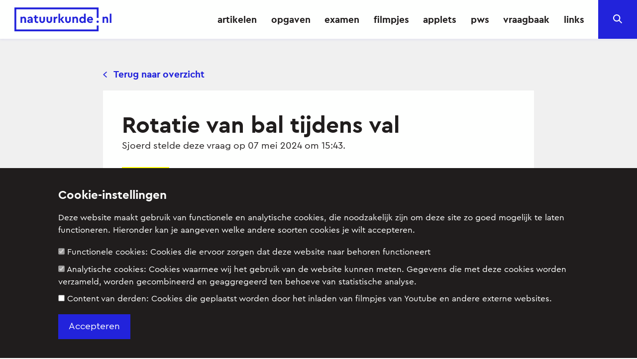

--- FILE ---
content_type: text/html; charset=utf-8
request_url: https://www.natuurkunde.nl/vraagbaak/93932/rotatie-van-bal-tijdens-val
body_size: 11935
content:
<!DOCTYPE html>
<html lang="nl">
<head>
  <!-- Google tag (gtag.js) -->
  <script async src="https://www.googletagmanager.com/gtag/js?id=G-8WSKXRKQ18"></script>
  <script>
    window.dataLayer = window.dataLayer || [];
    function gtag(){dataLayer.push(arguments);}
    gtag('js', new Date());
    gtag('config', 'G-8WSKXRKQ18');
  </script>
  
  <title>Natuurkunde.nl - Rotatie van bal tijdens val</title>

  <meta name="copyright" content="Stichting natuurkunde.nl" />
  <meta name="google-site-verification" content="eSl2iyLulRhE7Zz6vhalQ5vkWkycoYbFXf4AvpdMLOg" />
  <meta name="viewport" content="width=device-width, initial-scale=1">
  <meta name="description" content="Stel dat er een bol (sphere) met radius r [m] op een transportband ligt. De transportband draait met een lineaire snelheid v [m/s] en de koprol van...">
  <meta property="og:title" content="Natuurkunde.nl - Rotatie van bal tijdens val"/>
  <meta property="og:image" content="https://www.natuurkunde.nl/assets/logo-natuurkunde-groot-57effa1bda457fb066f21f410934d75d579bde8ddfe7efb4aedfa2ac49710b7b.png" />
  <meta property="og:description" content="Stel dat er een bol (sphere) met radius r [m] op een transportband ligt. De transportband draait met een lineaire snelheid v [m/s] en de koprol van..."/>
  <meta property="og:url" content="https://www.natuurkunde.nl/vraagbaak/93932/rotatie-van-bal-tijdens-val"/>

  <link rel="canonical" href="https://www.natuurkunde.nl/vraagbaak/93932/rotatie-van-bal-tijdens-val" />

  <link rel="icon" type="image/png" href="/assets/favicon-85c8ce96895c841c302c398e2efa8b4163925ffde89b04048e7cc03c0a989933.png"/>

  <base href="https://www.natuurkunde.nl/">

  <meta name="csrf-param" content="authenticity_token" />
<meta name="csrf-token" content="mJsP60RUb1c3DSMr68eFXir9nfJb1VoVlpYNIecXS2X-fpEqBPGMz2twazMYln8MBgcoDb_-NgfAaCBVR2CG0A" />
  

  <link rel="stylesheet" href="/packs/css/application-6ddcfe38.css" />
  <script src="/packs/js/runtime-9d35dc48e96ddce0d02f.js" defer="defer"></script>
<script src="/packs/js/826-5ab7c2ae52e53fe24f5d.js" defer="defer"></script>
<script src="/packs/js/900-ff73842dc5abc953db55.js" defer="defer"></script>
<script src="/packs/js/application-b09d3d2c4b5fcf2140b2.js" defer="defer"></script>

  <link rel="stylesheet" href="/assets/application-f9a5475a3ea9af864174177f01634387add81b3e78726f9d49c40448c31f76d7.css" />
  <script src="/assets/application-40c82626278456e71a40eb11617a78471ae7d1e5c80457a188bf05c8b0cefaca.js"></script>

  <script>
    MathJax = {
      tex: {
        inlineMath: [['$', '$']]
      },
      svg: {
        fontCache: 'global'
      }
    };
  </script>
  <script type="text/javascript" id="MathJax-script" async src="https://cdn.jsdelivr.net/npm/mathjax@3/es5/tex-svg.js"></script>

  <script>
    (function(i,s,o,g,r,a,m){i['GoogleAnalyticsObject']=r;i[r]=i[r]||function(){
    (i[r].q=i[r].q||[]).push(arguments)},i[r].l=1*new Date();a=s.createElement(o),
    m=s.getElementsByTagName(o)[0];a.async=1;a.src=g;m.parentNode.insertBefore(a,m)
    })(window,document,'script','//www.google-analytics.com/analytics.js','ga');

    ga('create', 'UA-1476853-1', 'auto');
    ga('set', 'anonymizeIp', true);
    ga('set', 'forceSSL', true);
    ga('send', 'pageview');
  </script>
</head>

<body>  
  <div class="page-container questions show">
    <header class="header">
  <nav class="navbar" role="navigation" aria-label="main navigation">
    <div class="navbar-brand">
      <a id="logo" class="navbar-item" href="/">
        <svg width="204" height="50" viewbox="0 0 204 50" xmlns="http://www.w3.org/2000/svg"><g fill="currentColor" fill-rule="nonzero"><path d="M176.887 50H0V0h176.887v21.978h-3.859V3.861H3.861v42.28h169.167v-8.435h3.859zM197.025 24.332v7.9h-3.448v-7.437a2.475 2.475 0 00-.657-1.788 2.27 2.27 0 00-1.711-.682 2.354 2.354 0 00-1.737.682 2.418 2.418 0 00-.682 1.788v7.438h-3.475v-12.74h3.192v1.16a5.05 5.05 0 013.73-1.443 4.534 4.534 0 013.501 1.39 5.275 5.275 0 011.287 3.732zM200.396 32.233V12.93h3.475v19.302z"></path><path d="M172.587 29.842a2.311 2.311 0 01.694-1.7 2.347 2.347 0 011.724-.693 2.27 2.27 0 011.686.694 2.49 2.49 0 01.014 3.41 2.285 2.285 0 01-1.7.682 2.37 2.37 0 01-1.724-.681 2.297 2.297 0 01-.694-1.712z"></path><g><path d="M24.455 24.336v7.901h-3.448V24.8a2.472 2.472 0 00-.657-1.788 2.27 2.27 0 00-1.71-.682 2.356 2.356 0 00-1.738.682 2.42 2.42 0 00-.682 1.788v7.438h-3.474v-12.74h3.19v1.16a5.05 5.05 0 013.732-1.443 4.535 4.535 0 013.5 1.391 5.275 5.275 0 011.287 3.73zM38.506 24.67v7.567h-3.19v-1.236a5.158 5.158 0 01-3.886 1.545 4.67 4.67 0 01-3.205-1.056 3.494 3.494 0 01-1.196-2.753 3.226 3.226 0 011.3-2.715 5.656 5.656 0 013.512-.99h3.192v-.566a2.19 2.19 0 00-.605-1.66 2.452 2.452 0 00-1.763-.58 3.602 3.602 0 00-1.725.412 6.728 6.728 0 00-1.647 1.338l-1.8-2.137a6.97 6.97 0 015.558-2.625 5.473 5.473 0 013.989 1.429 5.364 5.364 0 011.466 4.028zm-3.473 2.806v-.155h-2.729c-1.184 0-1.775.429-1.775 1.287a1.2 1.2 0 00.501 1.017c.39.264.855.395 1.326.372a2.7 2.7 0 001.917-.706 2.37 2.37 0 00.76-1.815zM50.062 29.329v2.908a9.89 9.89 0 01-2.394.309 5.391 5.391 0 01-3.77-1.21 4.6 4.6 0 01-1.325-3.577v-5.328h-2.007v-2.933h2.007V16.28h3.474v3.217h3.603v2.933h-3.603v5.02c-.059.568.145 1.131.553 1.53a2.888 2.888 0 001.815.451c.292 0 .84-.034 1.647-.103zM52.48 26.627v-7.13h3.474v7.413a2.318 2.318 0 002.42 2.445 2.277 2.277 0 001.698-.683 2.408 2.408 0 00.67-1.762v-7.412h3.474v7.129a5.76 5.76 0 01-1.66 4.272 5.695 5.695 0 01-4.183 1.647 5.643 5.643 0 01-5.892-5.919zM67.433 26.627v-7.13h3.474v7.413a2.318 2.318 0 002.419 2.445 2.277 2.277 0 001.698-.683 2.408 2.408 0 00.67-1.762v-7.412h3.474v7.129a5.76 5.76 0 01-1.66 4.272 5.695 5.695 0 01-4.182 1.647 5.643 5.643 0 01-5.893-5.919zM90.337 19.498v3.063h-.927a3.537 3.537 0 00-2.51.849 3.207 3.207 0 00-.912 2.47v6.357h-3.475v-12.74h3.191v1.52a4.268 4.268 0 013.5-1.673 3.76 3.76 0 011.133.154zM105.083 32.237h-3.964L96 25.186v7.051h-3.475V12.935h3.475v11.993l4.58-5.43h4.118l-4.787 5.636zM106.833 26.627v-7.13h3.474v7.413a2.317 2.317 0 002.419 2.445 2.279 2.279 0 001.699-.683 2.41 2.41 0 00.669-1.762v-7.412h3.475v7.129a5.762 5.762 0 01-1.66 4.272 5.697 5.697 0 01-4.183 1.647 5.643 5.643 0 01-5.893-5.919zM133.623 24.336v7.901h-3.449V24.8a2.475 2.475 0 00-.656-1.788 2.27 2.27 0 00-1.712-.682 2.354 2.354 0 00-1.737.682 2.418 2.418 0 00-.681 1.788v7.438h-3.475v-12.74h3.192v1.16a5.05 5.05 0 013.73-1.443 4.534 4.534 0 013.5 1.391 5.275 5.275 0 011.288 3.73zM146.259 12.935h3.474v19.302h-3.192v-1.57a4.643 4.643 0 01-4.091 1.879 5.77 5.77 0 01-4.427-1.892 6.757 6.757 0 01-1.75-4.774 6.76 6.76 0 011.75-4.774 5.774 5.774 0 014.427-1.892 4.908 4.908 0 013.809 1.52v-7.799zm-.863 15.518c.64-.699.97-1.627.915-2.573a3.526 3.526 0 00-.927-2.586 3.086 3.086 0 00-2.29-.94 3.13 3.13 0 00-2.356.98 3.487 3.487 0 00-.94 2.52 3.55 3.55 0 00.928 2.549 3.34 3.34 0 004.67.05zM164.917 27.039h-8.93c.17.755.615 1.42 1.248 1.865.689.456 1.503.686 2.329.656a5.727 5.727 0 003.552-1.287l1.44 2.368a7.775 7.775 0 01-5.096 1.905 6.727 6.727 0 01-4.979-1.917 6.18 6.18 0 01-1.995-4.749 6.592 6.592 0 016.666-6.666c1.61-.055 3.17.56 4.31 1.7a5.754 5.754 0 011.687 4.22 8.3 8.3 0 01-.232 1.905zm-8.93-2.445h5.79a2.47 2.47 0 00-.811-1.867 2.799 2.799 0 00-1.943-.708 2.902 2.902 0 00-1.93.696 3.42 3.42 0 00-1.106 1.879z"></path></g></g></svg>
        <span class="is-sr-only">Natuurkunde.nl</span>
</a>      <div data-react-class="NavbarMenuToggle/NavbarMenuToggle" data-react-props="{}" data-react-cache-id="NavbarMenuToggle/NavbarMenuToggle-0" class="navbar-menu-toggle"></div>
    </div>

    <div id="navbarMenu" class="navbar-menu">
      <div class="navbar-end">
        <a class="navbar-item" href="/artikelen">artikelen</a>
        <a class="navbar-item" href="/opdrachten">opgaven</a>

        <div class="navbar-item has-dropdown is-hoverable">
          <a class="navbar-link is-arrowless" href="/examen">examen</a>
          <div class="navbar-dropdown">
            <a class="navbar-item" href="/examenopgaven/havo">
              examenopgaven havo
</a>            <a class="navbar-item" href="examenopgaven/vwo">
              examenopgaven vwo
</a>          </div>
        </div>

        <a class="navbar-item" href="/filmpjes">filmpjes</a>
        <a class="navbar-item" href="/applets">applets</a>
        <a class="navbar-item" href="/pws">pws</a>
        <a class="navbar-item" href="/vraagbaak">vraagbaak</a>
        <a class="navbar-item" href="/links">links</a>
      </div>
    </div>
    <form id="search" action="/zoeken" accept-charset="UTF-8" method="post"><input type="hidden" name="authenticity_token" value="eTnSYA4FNj3ECBhP7KLXQFxwYOBMOyDEWW1BcbsRZmAE1aDNzigwNWSEwujDOC-IANrh-JOcotAdX0Ti6nhiDw" autocomplete="off" />
      <div data-react-class="Search/Search" data-react-props="{&quot;formSelector&quot;:&quot;#search&quot;}" data-react-cache-id="Search/Search-0"></div>
</form>  </nav>
</header>
    
    <main>


      

      




<section class="articles-container grey">
  <div class="container">
    <div class="columns is-centered">
      <div class="column is-10">
          <div class="question-nav">
            <a href="/vraagbaak" class="is-block has-text-primary has-text-weight-bold mt-6 mb-4">
              <svg width="8" height="12" xmlns="http://www.w3.org/2000/svg" class="mr-2"><path d="M2.575 6L8 1.15 6.713 0 0 6l6.713 6L8 10.85z" fill="#fff" fill-rule="evenodd"></path></svg>
              Terug naar overzicht
            </a>
          </div>

          <div class="box">
            <h2 class="h1">
              Rotatie van bal tijdens val
            </h2>

            <span class="reply-user">
              Sjoerd
            </span> stelde deze vraag op
              07 mei 2024 om 15:43.
              
            </span>

            <hr>



            <div>
              <div class="reply-content">
                <p>Stel dat er een bol (sphere) met radius r [m] op een transportband ligt. De transportband draait met een lineaire snelheid v [m/s] en de koprol van de band heeft de radius R [m]. Op een gegeven moment val de bol van de transportband af. De bol zal dan een parabolische baan afleggen. De weerstanden (lucht en wrijving) mogen verwaarloosd worden. De bol zal een translatie krijgen in de x richting (richting van de band) van sx = v*t en in de z richting (valrichting) van sz = 0.5*g*t^2. De bol zal echter ook een rotatie meekrijgen omdat hij van de ronde koprol valt. Wat is de formule van de hoekverdraaiing als functie van de tijd van deze bol?&nbsp;</p>
              </div>

            </div>
          </div>

            <h2 class="h1 has-text-centered mb-5 mt-6">Reacties</h2>
            <div class="box question-reply  ">

  <div class="reply-info mb-3 has-text-weight-bold">
    <span class="reply-user has-text-primary">
      Theo de Klerk
    </span>
    op 
    07 mei 2024 om 16:51

  </div>


  <div class="reply-content">
    &gt;De bol zal een translatie krijgen in de x richting (richting van de band) van sx = v*t&nbsp;<br><br>Dat weet ik zo net nog niet. Dat zal een niet bewegend (tov de band) voorwerp inderdaad krijgen. Maar deze bal kan door (rol)wrijving&nbsp; gaan draaien en een rolbeweging krijgen die in dezelfde richting is als het bandtransport. De netto snelheid (gezien van buiten de band) zal&nbsp;hoger zijn dan de bandsnelheid.<br>Door de traagheid van de bol (massa verzet zich tegen beweging) probeert de bol op zijn plaats te blijven en rolt door de traagheidskracht met de klok mee.&nbsp;<br>Resulterende beweging is de som van beide invloeden.<br>En in geval er helemaal geen wrijving is dan glijdt de band onder de bol door die zelf niet van plaats verandert (gezien van buiten de band).<br><br><img src="https://media.natuurkunde.nl/content_files/files/20001/original/Picture.png?1715093669">
  </div>



</div>
<div class="box question-reply  ">

  <div class="reply-info mb-3 has-text-weight-bold">
    <span class="reply-user has-text-primary">
      Sjoerd
    </span>
    op 
    07 mei 2024 om 16:57

  </div>


  <div class="reply-content">
    De wrijving met de transportband mag als verwaarloosd beschouwd worden. Ik zou graag puur de verdraaiing willen berekenen als gevolg van dat de bol gaat 'rollen' van de koprol af.
  </div>



</div>
<div class="box question-reply  ">

  <div class="reply-info mb-3 has-text-weight-bold">
    <span class="reply-user has-text-primary">
      Sjoerd
    </span>
    op 
    07 mei 2024 om 16:59

  </div>


  <div class="reply-content">
    Dus er mag gesteld worden Vband = Vbol
  </div>



</div>
<div class="box question-reply  ">

  <div class="reply-info mb-3 has-text-weight-bold">
    <span class="reply-user has-text-primary">
      Jan van de Velde
    </span>
    op 
    07 mei 2024 om 18:39

  </div>


  <div class="reply-content">
    <div class="quote-container">
<p class="has-text-weight-bold">Sjoerd</p>De wrijving met de transportband mag als verwaarloosd beschouwd worden.&nbsp;</div><p>&nbsp;Dag Sjoerd,<br><br>Juist in&nbsp;het wrijvingsloze geval is er geen rotatie, want dan is er geen kracht om die rotatie op gang te brengen.<br><br>In het geval van wrijving (we nemen even aan zonder slip) : als de band heel erg langzaam draait vinden we het limietgeval van de stilstaande band. Dan hangt de rotatie (voorover) o.a. af van de verhouding diameter koprol tot diameter bol.&nbsp;<br><br>Als de band heel snel draait&nbsp;zal de bal in het limietgeval niet gaan roteren omdat hij gewoon horizontaal gelanceerd wordt.<br><br>Daar tussenin zijn alle gevallen denkbaar.&nbsp;<br><br>Het rekenen daaraan lijkt me niet leuk.&nbsp;<br><br>Groet, Jan<br><br><br></p>
  </div>



</div>
<div class="box question-reply  ">

  <div class="reply-info mb-3 has-text-weight-bold">
    <span class="reply-user has-text-primary">
      Sjoerd
    </span>
    op 
    07 mei 2024 om 18:46

  </div>


  <div class="reply-content">
    Is er een benadering voor het rekenen hieraan?
  </div>



</div>
<div class="box question-reply  ">

  <div class="reply-info mb-3 has-text-weight-bold">
    <span class="reply-user has-text-primary">
      Jan van de Velde
    </span>
    op 
    07 mei 2024 om 19:53

  </div>


  <div class="reply-content">
    Dag Sjoerd,<br><br>Aangezien krachten en snelheden elke milliseconde veranderen van grootte en richting lijkt me de enige verstandige weg er een simulatiemodel voor te schrijven. Ook al geen eenvoudig model trouwens.&nbsp;<br><br>Groet, Jan
  </div>



</div>
<div class="box question-reply  ">

  <div class="reply-info mb-3 has-text-weight-bold">
    <span class="reply-user has-text-primary">
      Theo de Klerk
    </span>
    op 
    08 mei 2024 om 00:00

  </div>


  <div class="reply-content">
    Als je alles wilt idealiseren dan zal het contactpunt van bol met band niet verschuiven, zoals een wiel op de straat ook een contactpunt heeft dat "stilstaat" op de straat, maar door het draaien is het steeds een ander punt.<br>Als de band met snelheid v beweegt, dan wordt elke seconde v meter afgelegd. Die v meter wordt dan ook door de omtrek van de bal afgelegd, en dat is dan&nbsp; v/(2πr) -de deel van een cirkel. Die is 2π radialen, dus de hoeksnelheid zal dan&nbsp; v/(2πr) x 2π = v/r zijn:&nbsp; ω = v/r of, bekender waarschijnlijk v =&nbsp;ωr&nbsp; zoals voor elke lineaire omtreksnelheid v geldt bij een roterende schijf&nbsp; (wat de bol is als die rechtuit beweegt langs de omtrek van een cirkel en niet, zoals de realiteit van Jan al stelt, waarschijnlijker alle kanten op rolt omdat dat band nergens perfect plat en homogeen is).
  </div>



</div>
<div class="box question-reply  ">

  <div class="reply-info mb-3 has-text-weight-bold">
    <span class="reply-user has-text-primary">
      Sjoerd
    </span>
    op 
    08 mei 2024 om 07:56

  </div>


  <div class="reply-content">
    Theo, ik wil het inderdaad niet te lastig maken en er vanuit gaat dat de bol rechtlijnig in de richting van de band beweegt en dus als een cirkel benaderd kan worden. Jan stelde dat er geen kracht is om de rotatie op gang te brengen. Maar als je stelt dat de ui 'stil' ligt op de transportband op dezelfde plek en zo gauw als de zwaarteKRACHT groter wordt dan de normaalkracht (dus op de koprol) gaat de bol toch roteren als gevolg van de zwaartekracht? Is er echt geen mogelijkheid om op een 'simpele' manier de rotatie in de val te benaderen met als variabelen r, R en v?
  </div>



</div>
<div class="box question-reply  ">

  <div class="reply-info mb-3 has-text-weight-bold">
    <span class="reply-user has-text-primary">
      Jan van de Velde
    </span>
    op 
    08 mei 2024 om 08:58

  </div>


  <div class="reply-content">
    <div class="quote-container">
<p class="has-text-weight-bold">Sjoerd</p>Jan stelde dat er geen kracht is om de rotatie op gang te brengen.&nbsp;</div><p>&nbsp;Nee, ik stelde dat er geen kracht is om de rotatie op gang te brengen <span style="text-decoration:underline;">als je de wrijving tussen bol en band op nul stelt<br><br></span>stel wel wrijving, dan gaat, zodra de bol over de kop gaat, het zwaartepunt van die bol voorbij het steunpunt, dan is er een moment en dan gaat die bol draaien om dat steunpunt. Op elk volgend punt&nbsp;op die koprol wordt dat moment groter en wordt dus ook de hoekversnelling groter:<br><img src="https://media.natuurkunde.nl/content_files/files/20005/original/koprol.png?1715150998"><br><br>een rode vector voor de zwaartekracht (aangrijpend in massamiddelpunt)<br>een blauwe stip voor het contactpunt tussen bol en rol<br>een blauw maatpijltje voor de arm van het moment<br><br>Op een lopende band heeft die bol echter ergens onderweg over die kwartcirkel ook al losgelaten van de band. Als we de luchtweerstand verwaarlozen blijft de horizontale snelheidscomponent gelijk, maar het contactpunt verdwijnt steeds sneller naar onder. Hoe groter de bandsnelheid, hoe eerder op de kwartcirkel de bol al loslaat.&nbsp;<br><br>De bol wil linksom rollend van die&nbsp; koprol af. Maar als de band draait geeft dat contactpunt vanwege de inertie van de bol ook een moment rechtsom op de bol. Dat vermindert het nettomoment linksom en dus de hoekversnelling en dus de rotatie snelheid bij het verlaten van de band.&nbsp;<br><br>Op een punt vóór dat loslaten wordt trouwens de normaalkracht al zo gering dat er op dat contactpunt onvoldoende wrijving is om nog verder als draaipunt te fungeren. Dat punt te bepalen compliceert de zaken verder.</p><div class="quote-container">
<p class="has-text-weight-bold">Sjoerd</p>&nbsp;Is er echt geen mogelijkheid om op een 'simpele' manier de rotatie in de val te benaderen met als variabelen r, R en v?</div><p>&nbsp;nee dus.<br><br>Waar ik overigens benieuwd naar ben: wat is het doel van deze exercitie? Er zal enige rotatie optreden bij het verlaten van die band, maar waarom is dat interessant?&nbsp;<br><br>Groet, Jan</p>
  </div>



</div>
<div class="box question-reply  ">

  <div class="reply-info mb-3 has-text-weight-bold">
    <span class="reply-user has-text-primary">
      Sjoerd
    </span>
    op 
    13 mei 2024 om 08:12

  </div>


  <div class="reply-content">
    <p>Dank allemaal voor het meedenken. Het betreft een opdracht met een rond product wat gecontroleerd moet worden middels een vision systeem. Hiervoor is een simulatie gemaakt, waarbij ik de rotatie tijdens de val wilde ingeven als wiskundige berekening. Op dit moment benader ik het als volgt: de rotatie die de bal meekrijgt wanneer het de band verlaat = omega = v/r_bal. Deze vermenigvuldig ik met de tijd om de hoekverdraaiing te verkrijgen. Ik vraag me alleen sterk af of dit de goede manier is, al is het maar een benadering van de werkelijkheid. Ik wil echt uitgaan van de meest 'ideale' situatie.&nbsp;</p>
  </div>



</div>
<div class="box question-reply  ">

  <div class="reply-info mb-3 has-text-weight-bold">
    <span class="reply-user has-text-primary">
      Jan van de Velde
    </span>
    op 
    13 mei 2024 om 08:21

  </div>


  <div class="reply-content">
    <p>Dag Sjoerd,</p><p>&nbsp;</p><p>Ik zou zeggen, gooi een stel gestreepte bollen op je band en film het.&nbsp;</p><p>&nbsp;</p><p>Groet, Jan</p>
  </div>



</div>


            <form class="question-reply-form" id="new_question" enctype="multipart/form-data" action="/vraagbaak/93932/reply" accept-charset="UTF-8" method="post"><input type="hidden" name="_method" value="put" autocomplete="off" /><input type="hidden" name="authenticity_token" value="vcO3cSaRYgq38y8Y2yt5BrFdnuFaoCzTntdo7DvKCCizbVIsCUomXn0e8PdcqyM0-Kjx8B38I1LUdo9enShdRg" autocomplete="off" />

  <h2 class="h1 has-text-centered mb-5 mt-6">Plaats een reactie</h2>


  <div class="tinymce-question-container">
    <textarea class="tinymce-question" placeholder="Plaats een reactie" rows="10" name="question[text]" id="question_text">
</textarea>
  </div>

  <table class="table is-fullwidth attachments-table mt-0 mb-0">
    <tbody>
          </tbody>
  </table>

  <a class="is-block has-text-primary has-text-weight-bold mt-2 mb-2 add-attachment" data-id="790880" data-fields="&lt;tr class=&quot;attachment-row&quot;&gt;  &lt;td&gt;      &lt;input placeholder=&quot;Bestand&quot; accept=&quot;image/gif, image/jpeg, image/png, image/jpg, application/pdf, video/mp4, audio/x-wav, application/xml, application/msword, application/msexcel, application/csv, application/vnd.openxmlformats-officedocument.wordprocessingml.document, application/vnd.ms-powerpoint, application/vnd.openxmlformats-officedocument.presentationml.presentation, application/vnd.ms-excel, application/vnd.openxmlformats-officedocument.spreadsheetml.sheet, application/vnd.ms-excel, text/x-matlab, application/x-object, text/plain, text/csv, application/octet-stream, .cmr, .cma, .cmr7, .cma7&quot; type=&quot;file&quot; name=&quot;question[attachments_attributes][790880][file]&quot; id=&quot;question_attachments_attributes_790880_file&quot; /&gt;    &lt;input autocomplete=&quot;off&quot; type=&quot;hidden&quot; value=&quot;false&quot; name=&quot;question[attachments_attributes][790880][_destroy]&quot; id=&quot;question_attachments_attributes_790880__destroy&quot; /&gt;  &lt;/td&gt;  &lt;td class=&quot;has-text-right&quot;&gt;    &lt;a class=&quot;remove-attachment&quot; data-confirm=&quot;Weet u zeker dat u dit veld wilt verwijderen?&quot; href=&quot;#&quot;&gt;&lt;svg width=&quot;16&quot; height=&quot;16&quot; viewbox=&quot;0 0 16 16&quot; xmlns=&quot;http://www.w3.org/2000/svg&quot;&gt;&lt;path d=&quot;M8 6.609L14.609 0 16 1.391 9.391 8 16 14.609 14.609 16 8 9.391 1.391 16 0 14.609 6.609 8 0 1.391 1.391 0z&quot; fill=&quot;currentColor&quot; fill-rule=&quot;evenodd&quot;&gt;&lt;/path&gt;&lt;/svg&gt;&lt;/a&gt;  &lt;/td&gt;&lt;/tr&gt;" href="#">+ Bijlage</a>  

  <div class="mt-6 mb-4">
    <div class="box p-5 has-text-info has-text-weight-bold has-background-primary">
  <p class="mb-2 has-text-info has-text-weight-bold">
    Bevestig dat je geen robot bent door de volgende vraag te beantwoorden.
  </p>

  <p class="mb-2 has-text-white has-text-weight-normal">
    Noortje heeft achttien appels. Ze eet er eentje op. Hoeveel appels heeft Noortje nu over?
  </p>

  <p class="robot-question-answer">
    Antwoord:
    <input type="text" name="a" id="a" class="input" /> (vul een getal in)
  </p>
</div>
  </div>

  <input name="question[notify_on_reply]" type="hidden" value="0" autocomplete="off" /><input class="checkbox" type="checkbox" value="1" name="question[notify_on_reply]" id="question_notify_on_reply" />
  <label for="question_notify_on_reply">Houd mij op de hoogte bij reacties</label>


  <div class="field">
    <div class="control inline">
      <input class="input" placeholder="Naam" type="text" name="question[user_name]" id="question_user_name" />
    </div>
    <div class="control inline">
      <input class="input" placeholder="Email adres" type="text" name="question[user_email]" id="question_user_email" />
    </div>
    <div class="control inline">
      <button name="question[submit]" type="submit" id="question_submit" class="button is-primary has-text-weight-bold" data-disable-with="Versturen...">
        Verstuur <svg width="8" height="12" viewbox="0 0 8 12" xmlns="http://www.w3.org/2000/svg"><path d="M5.425 6L0 1.15 1.287 0 8 6l-6.713 6L0 10.85z" fill="#fff" fill-rule="evenodd"></path></svg>
</button>    </div>
  </div>
  

</form>
        </div>
      </div>
    </div>
  </div>
</section>

    </main>
    <footer class="footer">
  <div class="container">
    <div class="columns">
      <div class="column is-6 is-offset-1">
        <h4 class="mb-3">Schrijf je in voor de nieuwsbrief</h4>
        <div class="mb-4">
          <!-- Begin Mailchimp Signup Form -->
          <form action="https://natuurkunde.us3.list-manage.com/subscribe/post?u=c41cfe81b6926740fe69c918b&amp;id=1f6ca27db3" method="post" id="mc-embedded-subscribe-form" name="mc-embedded-subscribe-form" class="footer-mc-form validate" target="_blank" novalidate>
            <label for="EMAIL" class="is-hidden">E-mailadres</label>
            <input type="email" value="" name="EMAIL" class="input required email" id="mce-EMAIL" placeholder="Vul je e-mailadres in">
            <!-- real people should not fill this in and expect good things - do not remove this or risk form bot signups-->
            <div style="position: absolute; left: -5000px;" aria-hidden="true">
              <input type="text" name="b_c41cfe81b6926740fe69c918b_1f6ca27db3" tabindex="-1" value="">
            </div>
            <button type="submit" value="Subscribe" name="subscribe" id="mc-embedded-subscribe" class="button">
              <span class="is-sr-only">Inschrijven</span>
              <svg width="8" height="12" viewbox="0 0 8 12" xmlns="http://www.w3.org/2000/svg"><path d="M5.425 6L0 1.15 1.287 0 8 6l-6.713 6L0 10.85z" fill="#fff" fill-rule="evenodd"></path></svg>
            </button>
          </form>
          <!--End mc_embed_signup-->
        </div>
        <ul class="footer-list">
        
          <li class="footer-list-item">
            <a class="footer-link" href="/over-ons">
              Over ons
</a>          </li>
          <li class="footer-list-item">
            <a class="footer-link" href="/redactieraad">
              Redactieraad
</a>          </li>
          <li class="footer-list-item">
            <a class="footer-link" href="/comite-van-aanbeveling">
              Comité van Aanbeveling
</a>          </li>
          <li class="footer-list-item">
            <a class="footer-link" href="/copyright">
              Copyright
</a>          </li>
        </ul>
      </div>
      <div class="column is-5">
        <div class="footer-column-right">
          <div class="socials mb-4">
            <h4 class="mb-3">Volg ons op sociale media</h4>
            <div class="is-flex">
              <a target="_blank" rel="noopener noreferrer" class="socials-link" href="https://www.facebook.com/sciencespace"><svg width="50" height="50" xmlns="http://www.w3.org/2000/svg"><path d="M0 0v50h26.724V30.664h-6.508v-7.57h6.508v-5.568c0-6.457 3.948-9.974 9.707-9.974 1.94-.005 3.88.093 5.81.293v6.75h-3.965c-3.138 0-3.75 1.483-3.75 3.672v4.82h7.5l-.974 7.568h-6.57V50H50V0H0z" fill="#000" fill-rule="evenodd"></path></svg></a>
              <a target="_blank" rel="noopener noreferrer" class="socials-link" href="https://twitter.com/NatuurkundeNL"><svg width="50" height="50" xmlns="http://www.w3.org/2000/svg"><path d="M50 0v50H0V0h50zM31.012 12.3a6.418 6.418 0 00-6.412 6.412c0 .5.063.988.162 1.463-5.325-.262-10.05-2.825-13.212-6.7a6.41 6.41 0 00-.863 3.225 6.427 6.427 0 002.85 5.338 6.483 6.483 0 01-2.9-.8v.087c0 3.1 2.213 5.7 5.138 6.288a6.25 6.25 0 01-1.688.224c-.412 0-.812-.037-1.2-.112a6.41 6.41 0 005.988 4.45 12.856 12.856 0 01-7.963 2.75c-.512 0-1.025-.025-1.525-.087 2.825 1.8 6.2 2.862 9.813 2.862 11.788 0 18.238-9.775 18.238-18.238 0-.274 0-.55-.013-.825 1.25-.9 2.338-2.037 3.2-3.325a12.99 12.99 0 01-3.688 1.013 6.449 6.449 0 002.826-3.55 12.75 12.75 0 01-4.075 1.55 6.398 6.398 0 00-4.676-2.025z" fill="#000" fill-rule="evenodd"></path></svg></a>
            </div>
          </div>
          <div>
            <ul class="footer-list">
              <li class="footer-list-item">
                <a class="footer-link" href="/privacy">
                  Privacy
</a>              </li>
              <li class="footer-list-item">
                <a class="footer-link" href="/disclaimer">
                  Disclaimer
</a>              </li>
              <li class="footer-list-item">
                <a class="footer-link" href="/instructie-voor-auteurs">
                  Instructie voor auteurs
</a>              </li>
              <li class="footer-list-item">
                <a class="footer-link" href="/sponsoren">
                  Sponsoren
</a>              </li>
            </ul>
          </div>
        </div>
      </div>
    </div>
  </div>
</footer>
    <div class="partner-sites">
  <div class="container">
      <div class="columns is-centered">
        <div class="column is-10">
          <div class="partner-sites-wrapper">
            <span class="partner-sites-title">Kijk ook eens op:</span>
            <div class="partner-sites-links">
              <a target="_blank" rel="noopener noreferrer" title="Exacte vakken voor de onderbouw: artikelen, proefjes en opdrachten" class="partner-sites-link" href="http://www.sciencespace.nl">
                <img alt="ScienceSpace" src="/assets/logo-science-space-7b5b26822910f41799184a144095b5f5ffbeff0408cdf8bf1ebe2aa265821e37.png" width="96" height="43" />
                <span class="is-sr-only">ScienceSpace.nl</span>
</a>              <a target="_blank" rel="noopener noreferrer" title="Studies en beroepen: informatie, interviews en filmpjes" class="partner-sites-link" href="http://www.exactwatjezoekt.nl">
                <img alt="Exact wat je zoekt" src="/assets/logo-exact-c3ced332eff5743b115b9f2a9c00d83652f17f83eafe3731b176f9304a30c260.png" width="96" height="68" />
                <span class="is-sr-only">ExactWatJeZoekt.nl</span>
</a>            </div>
          </div>
      </div>
  </div> 
</div>
  </div>

  <div class="consent-footer">
  <div class="container">
    <h4 class="mb-4">Cookie-instellingen</h4>

    <p class="mb-4">
      Deze website maakt gebruik van functionele en analytische cookies,
      die noodzakelijk zijn om deze site zo goed mogelijk te laten functioneren.
      Hieronder kan je aangeven welke andere soorten cookies je wilt accepteren.
    </p>

    <form class="new_cookie_consent" id="cookie-consent-form" action="/log_consent" accept-charset="UTF-8" method="post"><input type="hidden" name="authenticity_token" value="gdLOBh7XZFks3nX8V6dkJTWeDzArb4JhyGxu8NSZE9Ihwf6uO-RUXenBmYWS7h7vAKunsadpVfNjsIpYbRbeRQ" autocomplete="off" />

        <ul class="mb-4">
          <li class="mb-2">
            <label>
              <span class="cookie-consent-checkbox-container">
                <input type="checkbox" name="consent_types[]" id="consent_types_" value="functional" disabled="disabled" checked="checked" />
              </span>
              Functionele cookies:
              <span class="cookie-consent-description">
                Cookies die ervoor zorgen dat deze website naar behoren functioneert
              </span>
</label>          </li>
          <li class="mb-2">
            <label>
              <span class="cookie-consent-checkbox-container">
                <input type="checkbox" name="consent_types[]" id="consent_types_" value="analytical" disabled="disabled" checked="checked" />
              </span>
              Analytische cookies:
              <span class="cookie-consent-description">
                Cookies waarmee wij het gebruik van de website kunnen meten. Gegevens die met deze cookies worden verzameld, worden gecombineerd en geaggregeerd ten behoeve van statistische analyse.
              </span>
</label>          </li>
          <li class="mb-2">
            <label>
              <span class="cookie-consent-checkbox-container">
                <input type="checkbox" name="consent_types[]" id="consent_types_" value="3rd_party_content" />
              </span>
              Content van derden:
              <span class="cookie-consent-description">
                Cookies die geplaatst worden door het inladen van filmpjes van Youtube en andere externe websites.
              </span>
</label>          </li>
        </ul>

        <input type="submit" name="commit" value="Accepteren" class="button is-primary" data-disable-with="Accepteren" />
</form>
  </div>
</div>

</body>
</html>


--- FILE ---
content_type: text/css
request_url: https://latex.codecogs.com/css/eqneditor_1.css
body_size: 673
content:
/* CSS Document */

#equation-editor {
	border: 1px solid #ddd;
	border-radius: 5px;
	padding: 5px;
	background: white;
	color: black;
}

#equation-editor img {
	box-sizing: content-box;
}

#equation-editor .hint {
	margin-top: 3px;
	font-size: 70%;
}

/* ----- Inputs ----- */

#latexInput {
	text-align: left;

	border:1px solid #003794;
	border-radius: 5px;

	padding:5px;
	margin-top: 2px;

	height: 150px;
	overflow: auto;
	resize: vertical;
	white-space: pre-wrap;  /* Prevent long lines wrapping */
	font-family: "Courier New";
}

#latexInput:focus {
	outline: 1px solid black;
}

#equation-output {
	text-align: center;
	margin-top: 5px;
	padding-top: 10px;
	height: 125px;
	background-color: beige;
	width: 100%;
	margin-bottom: 5px;
	border: 1px dashed grey;
	background-color: #eee;
  justify-content: center;
	align-items: center;

	overflow-y: hidden;
  overflow-x: auto;
  -webkit-overflow-scrolling: touch;
}

#history button {
    background-color: transparent;
    border: 0;
}

#history button:hover{
	 background-color: #d9d9d9;
}

#export_options {
	display: grid;
    grid-template-columns: auto auto 1fr;
    grid-template-rows: auto;
    column-gap: 3px;

	padding-top: 5px;
	z-index:10;
}

#export_options select, #export_options button {
	width:100px;
	height:32px;
	background-color: #003794;
	border: 0px;
	border-radius: 5px;
	padding:5px 0 5px 10px;
	margin:1px;
	color:white;
	text-align: left;
	vertical-align: middle;
	font-size:1.4ex;
}

#export_options .eOptions {
	display: none;
}

#exportmessage {
	text-align: left;
	font-size: 70%;
	color:#000;
}

#eqcoderaw {
	border:1px solid #dddddd;
	background: #fefed0;
	color:#000;
	padding:3px 10px;
	font-size: 1.6ex;
	min-height: 70px;
}

#downloadBtn {
	background-color: #0E8324 !important;
}

@media screen and (max-width: 400px) {
    #latexInput {
        height: 100px;
    }
}

--- FILE ---
content_type: text/css
request_url: https://www.natuurkunde.nl/assets/tinymce_content-5b02292a7a8c49bc505216ee213776b9f8da53f0b90e909eb2d51ff967b8b34c.css
body_size: 978
content:
#tinymce{padding:12px;font-family:"CeraPro", sans-serif;font-size:18px;line-height:27px}#tinymce body,#tinymce td,#tinymce pre,#tinymce p{font-size:18px}#tinymce.article-content img{border:1px solid #dbdbdb;padding:10px}#tinymce.article-content .image-container{border:1px solid #dbdbdb;padding:10px}#tinymce.article-content .image-container img{border:0}#tinymce.article-content .image-container p{color:#A5A5A5}#tinymce section.collapsed{background-color:#E2E2E2;border:1px solid #797979;border-radius:3px;padding:10px 10px 10px 15px}#tinymce section.collapsed div.youtube-container{background:none !important}#tinymce section.collapsed h3,#tinymce section.collapsed h4{margin-top:0px;padding-left:20px}#tinymce div.quote-container{background:#e1e1e1;border:1px solid black;border-radius:3px;padding:5px;margin:10px 20px}#tinymce div.quote-container img{max-width:100%}#tinymce p.intro{font-style:italic}#tinymce p.tip-message,#tinymce p.tip-important,#tinymce p.download-pdf,#tinymce p.download,#tinymce p.info{margin-top:25px;padding:10px 10px 10px 80px;border:1px solid gray;border-radius:5px;background:white;background-repeat:no-repeat;background-position:10px 10px;min-height:75px}#tinymce p.tip-message.tip-message,#tinymce p.tip-important.tip-message,#tinymce p.download-pdf.tip-message,#tinymce p.download.tip-message,#tinymce p.info.tip-message{background-image:url(/assets/component_tip_message-664a0df064d9b3aeac87b00cf040a36777a38ad6d5241d0bed901dd8406f39c4.png)}#tinymce p.tip-message.tip-important,#tinymce p.tip-important.tip-important,#tinymce p.download-pdf.tip-important,#tinymce p.download.tip-important,#tinymce p.info.tip-important{background-image:url(/assets/component_tip_important-77e2552186a42bdf56b3b4f11a2b5d50a9160f9951ecb2be607072475a081069.png)}#tinymce p.tip-message.download,#tinymce p.tip-important.download,#tinymce p.download-pdf.download,#tinymce p.download.download,#tinymce p.info.download{background-image:url(/assets/component_file-3e834e7ac7c271c5b7c8ee13123a4b95b38c347a61af53a3873eeca6327baa89.png)}#tinymce p.tip-message.download-pdf,#tinymce p.tip-important.download-pdf,#tinymce p.download-pdf.download-pdf,#tinymce p.download.download-pdf,#tinymce p.info.download-pdf{background-image:url(/assets/component_file_pdf-db73b987add07b4619db22d215fd2a7f60dc267eec2af5ba33884e1202eb357d.png)}#tinymce p.tip-message.info,#tinymce p.tip-important.info,#tinymce p.download-pdf.info,#tinymce p.download.info,#tinymce p.info.info{background-image:url(/assets/component_icon_info-404d4834fd458bbb1d4c83b75043039c8182a481cccf4581016ae268fc9d40dd.png)}#tinymce p.question{padding-left:20px;font-weight:italic;color:#21b1ed}#tinymce div.youtube-container{padding:20px;background:#F5F5F5 !important;width:690px}#tinymce div.image-container{padding:20px;text-align:center;margin:10px 0}#tinymce div.image-container p{font-size:14px}#tinymce:not(.mce-visualblocks) div.youtube-container{padding:20px 10px 10px 60px;margin:20px 0 30px -60px}@media (max-width: 500px){#tinymce:not(.mce-visualblocks) div.youtube-container{margin:0;padding:20px}}


--- FILE ---
content_type: application/javascript
request_url: https://www.natuurkunde.nl/assets/tinymce/langs/nl.js
body_size: 14226
content:
tinymce.addI18n("nl",{"Redo":"Opnieuw uitvoeren","Undo":"Ongedaan maken","Cut":"Knippen","Copy":"Kopi\xebren","Paste":"Plakken","Select all":"Alles selecteren","New document":"Nieuw document","Ok":"OK","Cancel":"Annuleren","Visual aids":" Visuele hulpmiddelen","Bold":"Vet","Italic":"Cursief","Underline":"Onderstrepen","Strikethrough":"Doorhalen","Superscript":"Superscript","Subscript":"Subscript","Clear formatting":"Opmaak wissen","Remove":"Verwijderen","Align left":"Links uitlijnen","Align center":"Centreren","Align right":"Rechts uitlijnen","No alignment":"Geen uitlijning","Justify":"Uitvullen","Bullet list":"Lijst met opsommingstekens","Numbered list":"Genummerde lijst","Decrease indent":"Inspringing verkleinen","Increase indent":"Inspringing vergroten","Close":"Sluiten","Formats":"Opmaken","Your browser doesn't support direct access to the clipboard. Please use the Ctrl+X/C/V keyboard shortcuts instead.":"Jouw browser ondersteunt geen rechtstreekse toegang tot het klembord. Gebruik in plaats daarvan de sneltoetsen Ctrl+X/C/V.","Headings":"Koppen","Heading 1":"Kop 1","Heading 2":"Kop 2","Heading 3":"Kop 3","Heading 4":"Kop 4","Heading 5":"Kop 5","Heading 6":"Kop 6","Preformatted":"Vooraf opgemaakt","Div":"Div","Pre":"Pre","Code":"Broncode","Paragraph":"Alinea","Blockquote":"Quote","Inline":"Inline","Blocks":"Blokken","Paste is now in plain text mode. Contents will now be pasted as plain text until you toggle this option off.":"Plakken gebeurt nu zonder opmaak. De tekst zal dus zonder opmaak worden geplakt tenzij je deze optie uit zet.","Fonts":"Lettertypes","Font sizes":"Tekengroottes","Class":"Klasse","Browse for an image":"Afbeelding zoeken","OR":"OF","Drop an image here":"Hier een afbeelding neerzetten","Upload":"Uploaden","Uploading image":"Afbeelding uploaden","Block":"Blok","Align":"Uitlijnen","Default":"Standaard","Circle":"Cirkel","Disc":"Schijf","Square":"Vierkant","Lower Alpha":"Kleine letters","Lower Greek":"Kleine Griekse letters","Lower Roman":"Kleine Romeinse cijfers","Upper Alpha":"Hoofdletters","Upper Roman":"Grote Romeinse cijfers","Anchor...":"Anker...","Anchor":"Anker","Name":"Naam","ID":"ID","ID should start with a letter, followed only by letters, numbers, dashes, dots, colons or underscores.":"ID moet beginnen met een letter en daarna enkel gevolgd door letters, getallen, streepjes, punten, komma's of underscores.","You have unsaved changes are you sure you want to navigate away?":"Je hebt niet alles opgeslagen, weet je zeker dat je de pagina wilt verlaten?","Restore last draft":"Laatste concept herstellen","Special character...":"Speciaal teken...","Special Character":"Speciale tekens","Source code":"Broncode","Insert/Edit code sample":"Codevoorbeeld invoegen/bewerken","Language":"Taal","Code sample...":"Codevoorbeeld...","Left to right":"Van links naar rechts","Right to left":"Van rechts naar links","Title":"Titel","Fullscreen":"Volledig scherm","Action":"Actie","Shortcut":"Snelkoppeling","Help":"Help","Address":"Adres","Focus to menubar":"Focus op menubalk instellen ","Focus to toolbar":"Focus op werkbalk instellen ","Focus to element path":"Focus op elementenpad instellen ","Focus to contextual toolbar":"Focus op contextuele werkbalk instellen ","Insert link (if link plugin activated)":"Link invoegen (als plug-in voor link geactiveerd is)","Save (if save plugin activated)":"Opslaan (als plug-in voor opslaan geactiveerd is)","Find (if searchreplace plugin activated)":"Zoeken (als plug-in voor zoeken/vervangen geactiveerd is)","Plugins installed ({0}):":"Plug-ins ge\xefnstalleerd ({0}):","Premium plugins:":"Premium plug-ins:","Learn more...":"Leer meer...","You are using {0}":"Je gebruikt {0}","Plugins":"Plug-ins","Handy Shortcuts":"Handige snelkoppelingen","Horizontal line":"Horizontale lijn","Insert/edit image":"Afbeelding invoegen/bewerken","Alternative description":"Alternatieve beschrijving","Accessibility":"Toegankelijkheid","Image is decorative":"Afbeelding is decoratief","Source":"Bron","Dimensions":"Afmetingen","Constrain proportions":"Verhoudingen behouden","General":"Algemeen","Advanced":"Geavanceerd","Style":"Stijl","Vertical space":"Verticale ruimte","Horizontal space":"Horizontale ruimte","Border":"Rand","Insert image":"Afbeelding invoegen","Image...":"Afbeelding...","Image list":"Afbeeldingslijst","Resize":"Formaat wijzigen","Insert date/time":"Datum/tijd invoegen","Date/time":"Datum/tijd","Insert/edit link":"Link invoegen/bewerken","Text to display":"Weer te geven tekst","Url":"Url","Open link in...":"Link openen in...","Current window":"Huidige venster","None":"Geen","New window":"Nieuw venster","Open link":"Open koppeling","Remove link":"Link verwijderen","Anchors":"Ankers","Link...":"Link...","Paste or type a link":"Een link plakken of typen","The URL you entered seems to be an email address. Do you want to add the required mailto: prefix?":"De ingevoerde URL lijkt op een e-mailadres. Wil je er het vereiste voorvoegsel mailto: aan toevoegen?","The URL you entered seems to be an external link. Do you want to add the required http:// prefix?":"De ingevoerde URL verwijst naar een extern adres. Wil je er het vereiste voorvoegsel http:// aan toevoegen?","The URL you entered seems to be an external link. Do you want to add the required https:// prefix?":"De ingevoerde URL verwijst naar een extern adres. Wilt u er het vereiste voorvoegsel https:// aan toevoegen?","Link list":"Lijst met links","Insert video":"Video invoegen","Insert/edit video":"Video invoegen/bewerken","Insert/edit media":"Media invoegen/bewerken","Alternative source":"Alternatieve bron","Alternative source URL":"Alternatief bron-URL","Media poster (Image URL)":"Mediaposter (afbeeldings-url)","Paste your embed code below:":"Plak de invoegcode hieronder:","Embed":"Insluiten","Media...":"Media...","Nonbreaking space":"Vaste spatie","Page break":"Pagina-einde","Paste as text":"Plakken als tekst","Preview":"Voorbeeld","Print":"Afdrukken","Print...":"Afdrukken... ","Save":"Opslaan","Find":"Zoeken","Replace with":"Vervangen door","Replace":"Vervangen","Replace all":"Alle vervangen","Previous":"Vorige","Next":"Volgende","Find and Replace":"Zoek en vervang","Find and replace...":"Zoeken en vervangen...","Could not find the specified string.":"Kan opgegeven reeks niet vinden","Match case":"Identieke hoofdletters/kleine letters","Find whole words only":"Alleen hele woorden zoeken","Find in selection":"Zoek in selectie","Insert table":"Tabel invoegen","Table properties":"Tabeleigenschappen","Delete table":"Tabel verwijderen","Cell":"Cel","Row":"Rij","Column":"Kolom","Cell properties":"Celeigenschappen","Merge cells":"Cellen samenvoegen","Split cell":"Cel splitsen","Insert row before":"Rij boven invoegen","Insert row after":"Rij onder invoegen ","Delete row":"Rij verwijderen ","Row properties":"Rijeigenschappen","Cut row":"Rij knippen","Cut column":"Knip kolom","Copy row":"Rij kopi\xebren","Copy column":"Kopieer kolom","Paste row before":"Rij plakken boven","Paste column before":"Plak kolom voor","Paste row after":"Rij plakken onder","Paste column after":"Plak kolom na","Insert column before":"Kolom invoegen voor ","Insert column after":"Kolom invoegen na","Delete column":"Kolom verwijderen","Cols":"Kolommen","Rows":"Rijen","Width":"Breedte","Height":"Hoogte","Cell spacing":"Celafstand","Cell padding":"Celopvulling","Row clipboard actions":"Rij klembord acties","Column clipboard actions":"Kolom klembord acties","Table styles":"Tabel stijlen","Cell styles":"Cel stijlen","Column header":"Kolom kop","Row header":"Rij kop","Table caption":"Tabel bijschrift","Caption":"Onderschrift","Show caption":"Bijschrift weergeven","Left":"Links","Center":"Centreren","Right":"Rechts","Cell type":"Celtype","Scope":"Bereik","Alignment":"Uitlijning","Horizontal align":"Horizontaal uitlijnen","Vertical align":"Verticaal uitlijnen","Top":"Boven","Middle":"Centreren","Bottom":"Onder","Header cell":"Koptekstcel","Row group":"Rijgroep","Column group":"Kolomgroep","Row type":"Rijtype","Header":"Koptekst ","Body":"Body","Footer":"Voettekst","Border color":"Randkleur","Solid":"Massief","Dotted":"Gestippeld","Dashed":"Onderbroken","Double":"Dubbel","Groove":"Groef","Ridge":"Ribbel","Inset":"Inzet","Outset":"Begin","Hidden":"Verborgen","Insert template...":"Sjabloon invoegen...","Templates":"Sjablonen","Template":"Sjabloon","Insert Template":"Sjabloon invoegen","Text color":"Tekstkleur","Background color":"Achtergrondkleur","Custom...":"Aangepast...","Custom color":"Aangepaste kleur","No color":"Geen kleur","Remove color":"Kleur verwijderen","Show blocks":"Blokken weergeven","Show invisible characters":"Onzichtbare tekens weergeven","Word count":"Aantal woorden","Count":"Telling","Document":"Dokument","Selection":"Selectie","Words":"Woorden","Words: {0}":"Woorden: {0}","{0} words":"{0} woorden","File":"Bestand","Edit":"Bewerken","Insert":"Invoegen","View":"Weergeven","Format":"Opmaak","Table":"Tabel","Tools":"Extra","Powered by {0}":"Mogelijk gemaakt met {0}","Rich Text Area. Press ALT-F9 for menu. Press ALT-F10 for toolbar. Press ALT-0 for help":"Gebied met opgemaakte tekst. Druk op ALT-F9 voor menu. Druk op ALT-F10 voor werkbalk. Druk op ALT-0 voor help.","Image title":"Afbeeldingstitel","Border width":"Randbreedte","Border style":"Randstijl","Error":"Fout","Warn":"Waarschuwen","Valid":"Geldig","To open the popup, press Shift+Enter":"Druk op Shift+Enter om de pop-up te openen","Rich Text Area":"Rijk Tekst Gebied","Rich Text Area. Press ALT-0 for help.":" Gebied met opgemaakte tekst. Druk op ALT-0 voor hulp.","System Font":"Systeemlettertype","Failed to upload image: {0}":"Niet gelukt om afbeelding te uploaden: {0}","Failed to load plugin: {0} from url {1}":"Niet gelukt om plug-in te laden: {0} vanaf URL {1}","Failed to load plugin url: {0}":"Niet gelukt om URL plug-in te laden: {0}","Failed to initialize plugin: {0}":"Niet gelukt om plug-in te initialiseren: {0}","example":"voorbeeld","Search":"Zoeken","All":"Alle","Currency":"Valuta","Text":"Tekst","Quotations":"Citaten","Mathematical":"Wiskundig","Extended Latin":"Latijn uitgebreid ","Symbols":"Symbolen","Arrows":"Pijlen","User Defined":"Door gebruiker gedefinieerd ","dollar sign":"dollarteken","currency sign":"valutateken","euro-currency sign":"euroteken","colon sign":"colon-teken","cruzeiro sign":"cruzeiro-teken","french franc sign":"franse franc-teken","lira sign":"lire-teken","mill sign":"mill-teken","naira sign":"naira-teken","peseta sign":"peseta-teken","rupee sign":"roepie-teken","won sign":"won-teken","new sheqel sign":"nieuwe sheqel-teken","dong sign":"dong-teken","kip sign":"kip-teken","tugrik sign":"tugrik-teken","drachma sign":"drachme-teken","german penny symbol":"duitse pfennig-teken","peso sign":"peso-teken","guarani sign":"guarani-teken","austral sign":"austral-teken","hryvnia sign":"hryvnia-teken","cedi sign":"cedi-teken","livre tournois sign":"livre tournois-teken","spesmilo sign":"spesmilo-teken","tenge sign":"tenge-teken","indian rupee sign":"indiaase roepie-teken","turkish lira sign":"turkse lire-teken","nordic mark sign":"noorse mark-teken","manat sign":"manat-teken","ruble sign":"roebel-teken","yen character":"yen-teken","yuan character":"yuan-teken","yuan character, in hong kong and taiwan":"yuan-teken (Hong Kong en Taiwan)","yen/yuan character variant one":"yen/yuan variant 1-teken","Emojis":"Emoji's","Emojis...":"Emoji's...","Loading emojis...":"Emoji's laden...","Could not load emojis":"Kan de emoji's niet laden","People":"Personen","Animals and Nature":"Dieren en natuur","Food and Drink":"Eten en drinken","Activity":"Activiteit","Travel and Places":"Reizen en plaatsen","Objects":"Objecten","Flags":"Vlaggen","Characters":"Tekens","Characters (no spaces)":"Tekens (geen spaties)","{0} characters":"{0} karakters","Error: Form submit field collision.":"Fout: Veldconflict bij versturen formulier.","Error: No form element found.":"Fout: Geen formulierelement gevonden.","Color swatch":"Kleurenwaaier","Color Picker":"Kleurenkiezer","Invalid hex color code: {0}":"Onjuiste hex kleurcode: {0}","Invalid input":"Ongeldige invoer","R":"R","Red component":"Rood component","G":"G","Green component":"Groen component","B":"B","Blue component":"Blauw component","#":"#","Hex color code":"Hex kleurcode","Range 0 to 255":"Bereik 0 tot 255","Turquoise":"Turkoois","Green":"Groen","Blue":"Blauw","Purple":"Paars","Navy Blue":"Marineblauw","Dark Turquoise":"Donkerturquoise","Dark Green":"Donkergroen","Medium Blue":"Middelblauw","Medium Purple":"Middelpaars","Midnight Blue":"Middernachtblauw","Yellow":"Geel","Orange":"Oranje","Red":"Rood","Light Gray":"Lichtgrijs","Gray":"Grijs","Dark Yellow":"Donkergeel","Dark Orange":"Donkeroranje","Dark Red":"Donkerrood","Medium Gray":"Middelgrijs","Dark Gray":"Donkergrijs","Light Green":"Lichtgroen","Light Yellow":"Lichtgeel","Light Red":"Lichtrood","Light Purple":"Lichtpaars","Light Blue":"Lichtblauw","Dark Purple":"Donkerpaars","Dark Blue":"Donkerblauw","Black":"Zwart","White":"Wit","Switch to or from fullscreen mode":"Overschakelen naar of vanuit de volledig scherm-modus","Open help dialog":"Help-scherm openen","history":"geschiedenis","styles":"stijlen","formatting":"opmaak","alignment":"uitlijning","indentation":"inspringing","Font":"Lettertype","Size":"Formaat","More...":"Meer...","Select...":"Selecteer...","Preferences":"Voorkeuren","Yes":"Ja","No":"Nee","Keyboard Navigation":"Toetsenbord navigatie","Version":"Versie","Code view":"Code bekijken","Open popup menu for split buttons":"Open het pop-up menu voor gesplitste  knoppen","List Properties":"Lijsteigenschappen","List properties...":"Lijsteigenschappen...","Start list at number":"Begin lijst met nummer","Line height":"Lijnhoogte","Dropped file type is not supported":"Gesleepte bestandstype wordt niet ondersteund","Loading...":"Laden...","ImageProxy HTTP error: Rejected request":"ImageProxy HTTP fout: Aanvraag afgewezen","ImageProxy HTTP error: Could not find Image Proxy":"ImageProxy HTTP fout: Kan geen Image Proxy vinden","ImageProxy HTTP error: Incorrect Image Proxy URL":"ImageProxy HTTP fout: Incorrecte Image proxy URL","ImageProxy HTTP error: Unknown ImageProxy error":"ImageProxy HTTP fout: Onbekende ImageProxy fout"});

--- FILE ---
content_type: application/javascript
request_url: https://www.natuurkunde.nl/assets/tinymce/plugins/lists/plugin.js
body_size: 28139
content:
/**
 * TinyMCE version 6.8.3 (2024-02-08)
 */
!function(){"use strict";var e=tinymce.util.Tools.resolve("tinymce.PluginManager");const t=e=>t=>(e=>{const t=typeof e;return null===e?"null":"object"===t&&Array.isArray(e)?"array":"object"===t&&(n=o=e,(r=String).prototype.isPrototypeOf(n)||(null===(s=o.constructor)||void 0===s?void 0:s.name)===r.name)?"string":t;var n,o,r,s})(t)===e,n=e=>t=>typeof t===e,o=t("string"),r=t("object"),s=t("array"),i=n("boolean"),l=e=>!(e=>null==e)(e),a=n("function"),d=n("number"),c=()=>{},m=e=>()=>e,u=(e,t)=>e===t,p=e=>t=>!e(t),g=m(!1);class h{constructor(e,t){this.tag=e,this.value=t}static some(e){return new h(!0,e)}static none(){return h.singletonNone}fold(e,t){return this.tag?t(this.value):e()}isSome(){return this.tag}isNone(){return!this.tag}map(e){return this.tag?h.some(e(this.value)):h.none()}bind(e){return this.tag?e(this.value):h.none()}exists(e){return this.tag&&e(this.value)}forall(e){return!this.tag||e(this.value)}filter(e){return!this.tag||e(this.value)?this:h.none()}getOr(e){return this.tag?this.value:e}or(e){return this.tag?this:e}getOrThunk(e){return this.tag?this.value:e()}orThunk(e){return this.tag?this:e()}getOrDie(e){if(this.tag)return this.value;throw new Error(null!=e?e:"Called getOrDie on None")}static from(e){return l(e)?h.some(e):h.none()}getOrNull(){return this.tag?this.value:null}getOrUndefined(){return this.value}each(e){this.tag&&e(this.value)}toArray(){return this.tag?[this.value]:[]}toString(){return this.tag?`some(${this.value})`:"none()"}}h.singletonNone=new h(!1);const f=Array.prototype.slice,y=Array.prototype.indexOf,v=Array.prototype.push,C=(e,t)=>{return n=e,o=t,y.call(n,o)>-1;var n,o},b=(e,t)=>{for(let n=0,o=e.length;n<o;n++)if(t(e[n],n))return!0;return!1},N=(e,t)=>{const n=e.length,o=new Array(n);for(let r=0;r<n;r++){const n=e[r];o[r]=t(n,r)}return o},S=(e,t)=>{for(let n=0,o=e.length;n<o;n++)t(e[n],n)},L=(e,t)=>{const n=[];for(let o=0,r=e.length;o<r;o++){const r=e[o];t(r,o)&&n.push(r)}return n},O=(e,t,n)=>(S(e,((e,o)=>{n=t(n,e,o)})),n),A=(e,t,n)=>{for(let o=0,r=e.length;o<r;o++){const r=e[o];if(t(r,o))return h.some(r);if(n(r,o))break}return h.none()},T=(e,t)=>A(e,t,g),x=(e,t)=>(e=>{const t=[];for(let n=0,o=e.length;n<o;++n){if(!s(e[n]))throw new Error("Arr.flatten item "+n+" was not an array, input: "+e);v.apply(t,e[n])}return t})(N(e,t)),E=e=>{const t=f.call(e,0);return t.reverse(),t},w=(e,t)=>t>=0&&t<e.length?h.some(e[t]):h.none(),k=e=>w(e,0),D=e=>w(e,e.length-1),B=(e,t)=>{const n=[],o=a(t)?e=>b(n,(n=>t(n,e))):e=>C(n,e);for(let t=0,r=e.length;t<r;t++){const r=e[t];o(r)||n.push(r)}return n},M=(e,t,n=u)=>e.exists((e=>n(e,t))),P=(e,t,n)=>e.isSome()&&t.isSome()?h.some(n(e.getOrDie(),t.getOrDie())):h.none(),I=e=>{if(null==e)throw new Error("Node cannot be null or undefined");return{dom:e}},R=(e,t)=>{const n=(t||document).createElement("div");if(n.innerHTML=e,!n.hasChildNodes()||n.childNodes.length>1){const t="HTML does not have a single root node";throw console.error(t,e),new Error(t)}return I(n.childNodes[0])},U=(e,t)=>{const n=(t||document).createElement(e);return I(n)},$=I,_=(e,t)=>{const n=e.dom;if(1!==n.nodeType)return!1;{const e=n;if(void 0!==e.matches)return e.matches(t);if(void 0!==e.msMatchesSelector)return e.msMatchesSelector(t);if(void 0!==e.webkitMatchesSelector)return e.webkitMatchesSelector(t);if(void 0!==e.mozMatchesSelector)return e.mozMatchesSelector(t);throw new Error("Browser lacks native selectors")}},H=(e,t)=>e.dom===t.dom,F=_,V="undefined"!=typeof window?window:Function("return this;")(),j=(e,t)=>((e,t)=>{let n=null!=t?t:V;for(let t=0;t<e.length&&null!=n;++t)n=n[e[t]];return n})(e.split("."),t),K=Object.getPrototypeOf,z=e=>{const t=j("ownerDocument.defaultView",e);return r(e)&&((e=>((e,t)=>{const n=((e,t)=>j(e,t))(e,t);if(null==n)throw new Error(e+" not available on this browser");return n})("HTMLElement",e))(t).prototype.isPrototypeOf(e)||/^HTML\w*Element$/.test(K(e).constructor.name))},Q=e=>e.dom.nodeName.toLowerCase(),W=e=>e.dom.nodeType,q=e=>t=>W(t)===e,Z=e=>G(e)&&z(e.dom),G=q(1),J=q(3),X=q(9),Y=q(11),ee=e=>t=>G(t)&&Q(t)===e,te=e=>h.from(e.dom.parentNode).map($),ne=e=>N(e.dom.childNodes,$),oe=(e,t)=>{const n=e.dom.childNodes;return h.from(n[t]).map($)},re=e=>oe(e,0),se=e=>oe(e,e.dom.childNodes.length-1),ie=a(Element.prototype.attachShadow)&&a(Node.prototype.getRootNode)?e=>$(e.dom.getRootNode()):e=>X(e)?e:$(e.dom.ownerDocument),le=e=>$(e.dom.host),ae=e=>{const t=J(e)?e.dom.parentNode:e.dom;if(null==t||null===t.ownerDocument)return!1;const n=t.ownerDocument;return(e=>{const t=ie(e);return Y(n=t)&&l(n.dom.host)?h.some(t):h.none();var n})($(t)).fold((()=>n.body.contains(t)),(o=ae,r=le,e=>o(r(e))));var o,r};var de=(e,t,n,o,r)=>e(n,o)?h.some(n):a(r)&&r(n)?h.none():t(n,o,r);const ce=(e,t,n)=>{let o=e.dom;const r=a(n)?n:g;for(;o.parentNode;){o=o.parentNode;const e=$(o);if(t(e))return h.some(e);if(r(e))break}return h.none()},me=(e,t,n)=>de(((e,t)=>t(e)),ce,e,t,n),ue=(e,t,n)=>ce(e,(e=>_(e,t)),n),pe=(e,t)=>{te(e).each((n=>{n.dom.insertBefore(t.dom,e.dom)}))},ge=(e,t)=>{e.dom.appendChild(t.dom)},he=(e,t)=>{S(t,(t=>{ge(e,t)}))},fe=e=>{e.dom.textContent="",S(ne(e),(e=>{ye(e)}))},ye=e=>{const t=e.dom;null!==t.parentNode&&t.parentNode.removeChild(t)};var ve=tinymce.util.Tools.resolve("tinymce.dom.RangeUtils"),Ce=tinymce.util.Tools.resolve("tinymce.dom.TreeWalker"),be=tinymce.util.Tools.resolve("tinymce.util.VK");const Ne=e=>N(e,$),Se=Object.keys,Le=(e,t)=>{const n=Se(e);for(let o=0,r=n.length;o<r;o++){const r=n[o];t(e[r],r)}},Oe=(e,t)=>{const n=e.dom;Le(t,((e,t)=>{((e,t,n)=>{if(!(o(n)||i(n)||d(n)))throw console.error("Invalid call to Attribute.set. Key ",t,":: Value ",n,":: Element ",e),new Error("Attribute value was not simple");e.setAttribute(t,n+"")})(n,t,e)}))},Ae=e=>O(e.dom.attributes,((e,t)=>(e[t.name]=t.value,e)),{}),Te=e=>((e,t)=>$(e.dom.cloneNode(!0)))(e),xe=(e,t)=>{const n=((e,t)=>{const n=U(t),o=Ae(e);return Oe(n,o),n})(e,t);var o,r;r=n,(e=>h.from(e.dom.nextSibling).map($))(o=e).fold((()=>{te(o).each((e=>{ge(e,r)}))}),(e=>{pe(e,r)}));const s=ne(e);return he(n,s),ye(e),n};var Ee=tinymce.util.Tools.resolve("tinymce.dom.DOMUtils"),we=tinymce.util.Tools.resolve("tinymce.util.Tools");const ke=e=>t=>l(t)&&t.nodeName.toLowerCase()===e,De=e=>t=>l(t)&&e.test(t.nodeName),Be=e=>l(e)&&3===e.nodeType,Me=e=>l(e)&&1===e.nodeType,Pe=De(/^(OL|UL|DL)$/),Ie=De(/^(OL|UL)$/),Re=ke("ol"),Ue=De(/^(LI|DT|DD)$/),$e=De(/^(DT|DD)$/),_e=De(/^(TH|TD)$/),He=ke("br"),Fe=(e,t)=>l(t)&&t.nodeName in e.schema.getTextBlockElements(),Ve=(e,t)=>l(e)&&e.nodeName in t,je=(e,t)=>l(t)&&t.nodeName in e.schema.getVoidElements(),Ke=(e,t,n)=>{const o=e.isEmpty(t);return!(n&&e.select("span[data-mce-type=bookmark]",t).length>0)&&o},ze=(e,t)=>e.isChildOf(t,e.getRoot()),Qe=e=>t=>t.options.get(e),We=Qe("lists_indent_on_tab"),qe=Qe("forced_root_block"),Ze=Qe("forced_root_block_attrs"),Ge=(e,t)=>{const n=e.dom,o=e.schema.getBlockElements(),r=n.createFragment(),s=qe(e),i=Ze(e);let l,a,d=!1;for(a=n.create(s,i),Ve(t.firstChild,o)||r.appendChild(a);l=t.firstChild;){const e=l.nodeName;d||"SPAN"===e&&"bookmark"===l.getAttribute("data-mce-type")||(d=!0),Ve(l,o)?(r.appendChild(l),a=null):(a||(a=n.create(s,i),r.appendChild(a)),a.appendChild(l))}return!d&&a&&a.appendChild(n.create("br",{"data-mce-bogus":"1"})),r},Je=Ee.DOM,Xe=ee("dd"),Ye=ee("dt"),et=(e,t)=>{var n;Xe(t)?xe(t,"dt"):Ye(t)&&(n=t,h.from(n.dom.parentElement).map($)).each((n=>((e,t,n)=>{const o=Je.select('span[data-mce-type="bookmark"]',t),r=Ge(e,n),s=Je.createRng();s.setStartAfter(n),s.setEndAfter(t);const i=s.extractContents();for(let t=i.firstChild;t;t=t.firstChild)if("LI"===t.nodeName&&e.dom.isEmpty(t)){Je.remove(t);break}e.dom.isEmpty(i)||Je.insertAfter(i,t),Je.insertAfter(r,t);const l=n.parentElement;l&&Ke(e.dom,l)&&(e=>{const t=e.parentNode;t&&we.each(o,(e=>{t.insertBefore(e,n.parentNode)})),Je.remove(e)})(l),Je.remove(n),Ke(e.dom,t)&&Je.remove(t)})(e,n.dom,t.dom)))},tt=e=>{Ye(e)&&xe(e,"dd")},nt=(e,t)=>{if(Be(e))return{container:e,offset:t};const n=ve.getNode(e,t);return Be(n)?{container:n,offset:t>=e.childNodes.length?n.data.length:0}:n.previousSibling&&Be(n.previousSibling)?{container:n.previousSibling,offset:n.previousSibling.data.length}:n.nextSibling&&Be(n.nextSibling)?{container:n.nextSibling,offset:0}:{container:e,offset:t}},ot=e=>{const t=e.cloneRange(),n=nt(e.startContainer,e.startOffset);t.setStart(n.container,n.offset);const o=nt(e.endContainer,e.endOffset);return t.setEnd(o.container,o.offset),t},rt=["OL","UL","DL"],st=rt.join(","),it=(e,t)=>{const n=t||e.selection.getStart(!0);return e.dom.getParent(n,st,dt(e,n))},lt=e=>{const t=e.selection.getSelectedBlocks();return L(((e,t)=>{const n=we.map(t,(t=>e.dom.getParent(t,"li,dd,dt",dt(e,t))||t));return B(n)})(e,t),Ue)},at=(e,t)=>{const n=e.dom.getParents(t,"TD,TH");return n.length>0?n[0]:e.getBody()},dt=(e,t)=>{const n=e.dom.getParents(t,e.dom.isBlock),o=T(n,(t=>{return n=e.schema,!Pe(o=t)&&!Ue(o)&&b(rt,(e=>n.isValidChild(o.nodeName,e)));var n,o}));return o.getOr(e.getBody())},ct=(e,t)=>{const n=e.dom.getParents(t,"ol,ul",dt(e,t));return D(n)},mt=(e,t)=>{const n=N(t,(t=>ct(e,t).getOr(t)));return B(n)},ut=e=>/\btox\-/.test(e.className),pt=(e,t)=>A(e,Pe,_e).exists((e=>e.nodeName===t&&!ut(e))),gt=(e,t)=>null!==t&&!e.dom.isEditable(t),ht=(e,t)=>{const n=e.dom.getParent(t,"ol,ul,dl");return gt(e,n)},ft=(e,t)=>{const n=e.selection.getNode();return t({parents:e.dom.getParents(n),element:n}),e.on("NodeChange",t),()=>e.off("NodeChange",t)},yt=(e,t)=>{const n=(t||document).createDocumentFragment();return S(e,(e=>{n.appendChild(e.dom)})),$(n)},vt=(e,t,n)=>e.dispatch("ListMutation",{action:t,element:n}),Ct=(bt=/^\s+|\s+$/g,e=>e.replace(bt,""));var bt;const Nt=(e,t,n)=>{((e,t,n)=>{if(!o(n))throw console.error("Invalid call to CSS.set. Property ",t,":: Value ",n,":: Element ",e),new Error("CSS value must be a string: "+n);(e=>void 0!==e.style&&a(e.style.getPropertyValue))(e)&&e.style.setProperty(t,n)})(e.dom,t,n)},St=e=>F(e,"OL,UL"),Lt=e=>re(e).exists(St),Ot=e=>"listAttributes"in e,At=e=>"isComment"in e,Tt=e=>e.depth>0,xt=e=>e.isSelected,Et=e=>{const t=ne(e),n=se(e).exists(St)?t.slice(0,-1):t;return N(n,Te)},wt=(e,t)=>{ge(e.item,t.list)},kt=(e,t)=>{const n={list:U(t,e),item:U("li",e)};return ge(n.list,n.item),n},Dt=(e,t,n)=>{const o=t.slice(0,n.depth);return D(o).each((t=>{if(Ot(n)){const o=((e,t,n)=>{const o=U("li",e);return Oe(o,t),he(o,n),o})(e,n.itemAttributes,n.content);((e,t)=>{ge(e.list,t),e.item=t})(t,o),((e,t)=>{Q(e.list)!==t.listType&&(e.list=xe(e.list,t.listType)),Oe(e.list,t.listAttributes)})(t,n)}else if((e=>"isFragment"in e)(n))he(t.item,n.content);else{const e=R(`\x3c!--${n.content}--\x3e`);ge(t.list,e)}})),o},Bt=(e,t)=>{let n=h.none();const o=O(t,((t,o,r)=>At(o)?0===r?(n=h.some(o),t):Dt(e,t,o):o.depth>t.length?((e,t,n)=>{const o=((e,t,n)=>{const o=[];for(let r=0;r<n;r++)o.push(kt(e,Ot(t)?t.listType:t.parentListType));return o})(e,n,n.depth-t.length);var r;return(e=>{for(let t=1;t<e.length;t++)wt(e[t-1],e[t])})(o),((e,t)=>{for(let t=0;t<e.length-1;t++)Nt(e[t].item,"list-style-type","none");D(e).each((e=>{Ot(t)&&(Oe(e.list,t.listAttributes),Oe(e.item,t.itemAttributes)),he(e.item,t.content)}))})(o,n),r=o,P(D(t),k(r),wt),t.concat(o)})(e,t,o):Dt(e,t,o)),[]);return n.each((e=>{const t=R(`\x3c!--${e.content}--\x3e`);k(o).each((e=>{((e,t)=>{re(e).fold((()=>{ge(e,t)}),(n=>{e.dom.insertBefore(t.dom,n.dom)}))})(e.list,t)}))})),k(o).map((e=>e.list))},Mt=e=>(S(e,((t,n)=>{((e,t)=>{const n=e[t].depth,o=e=>e.depth===n&&!e.dirty,r=e=>e.depth<n;return A(E(e.slice(0,t)),o,r).orThunk((()=>A(e.slice(t+1),o,r)))})(e,n).fold((()=>{t.dirty&&Ot(t)&&(e=>{e.listAttributes=((e,t)=>{const n={};var o;return((e,t,n,o)=>{Le(e,((e,r)=>{(t(e,r)?n:o)(e,r)}))})(e,t,(o=n,(e,t)=>{o[t]=e}),c),n})(e.listAttributes,((e,t)=>"start"!==t))})(t)}),(e=>{return o=e,void(Ot(n=t)&&Ot(o)&&(n.listType=o.listType,n.listAttributes={...o.listAttributes}));var n,o}))})),e),Pt=(e,t,n,o)=>{var r,s;if(8===W(s=o)||"#comment"===Q(s))return[{depth:e+1,content:null!==(r=o.dom.nodeValue)&&void 0!==r?r:"",dirty:!1,isSelected:!1,isComment:!0}];t.each((e=>{H(e.start,o)&&n.set(!0)}));const i=((e,t,n)=>te(e).filter(G).map((o=>({depth:t,dirty:!1,isSelected:n,content:Et(e),itemAttributes:Ae(e),listAttributes:Ae(o),listType:Q(o),isInPreviousLi:!1}))))(o,e,n.get());t.each((e=>{H(e.end,o)&&n.set(!1)}));const l=se(o).filter(St).map((o=>Rt(e,t,n,o))).getOr([]);return i.toArray().concat(l)},It=(e,t,n,o)=>re(o).filter(St).fold((()=>Pt(e,t,n,o)),(r=>{const s=O(ne(o),((o,s,i)=>{if(0===i)return o;if(F(s,"LI"))return o.concat(Pt(e,t,n,s));{const t={isFragment:!0,depth:e,content:[s],isSelected:!1,dirty:!1,parentListType:Q(r)};return o.concat(t)}}),[]);return Rt(e,t,n,r).concat(s)})),Rt=(e,t,n,o)=>x(ne(o),(o=>(St(o)?Rt:It)(e+1,t,n,o))),Ut=(e,t,n)=>{const o=((e,t)=>{const n=(e=>{let t=!1;return{get:()=>t,set:e=>{t=e}}})();return N(e,(e=>({sourceList:e,entries:Rt(0,t,n,e)})))})(t,(e=>{const t=N(lt(e),$);return P(T(t,p(Lt)),T(E(t),p(Lt)),((e,t)=>({start:e,end:t})))})(e));S(o,(t=>{((e,t)=>{S(L(e,xt),(e=>((e,t)=>{switch(e){case"Indent":t.depth++;break;case"Outdent":t.depth--;break;case"Flatten":t.depth=0}t.dirty=!0})(t,e)))})(t.entries,n);const o=((e,t)=>x(((e,t)=>{if(0===e.length)return[];{let n=t(e[0]);const o=[];let r=[];for(let s=0,i=e.length;s<i;s++){const i=e[s],l=t(i);l!==n&&(o.push(r),r=[]),n=l,r.push(i)}return 0!==r.length&&o.push(r),o}})(t,Tt),(t=>k(t).exists(Tt)?((e,t)=>{const n=Mt(t);return Bt(e.contentDocument,n).toArray()})(e,t):((e,t)=>{const n=Mt(t);return N(n,(t=>{const n=At(t)?yt([R(`\x3c!--${t.content}--\x3e`)]):yt(t.content);return $(Ge(e,n.dom))}))})(e,t))))(e,t.entries);var r;S(o,(t=>{vt(e,"Indent"===n?"IndentList":"OutdentList",t.dom)})),r=t.sourceList,S(o,(e=>{pe(r,e)})),ye(t.sourceList)}))},$t=(e,t)=>{const n=Ne((e=>{const t=(e=>{const t=ct(e,e.selection.getStart()),n=L(e.selection.getSelectedBlocks(),Ie);return t.toArray().concat(n)})(e),n=(e=>{const t=e.selection.getStart();return e.dom.getParents(t,"ol,ul",dt(e,t))})(e);return T(n,(e=>{return t=$(e),te(t).exists((e=>Ue(e.dom)&&re(e).exists((e=>!Pe(e.dom)))&&se(e).exists((e=>!Pe(e.dom)))));var t})).fold((()=>mt(e,t)),(e=>[e]))})(e)),o=Ne((e=>L(lt(e),$e))(e));let r=!1;if(n.length||o.length){const s=e.selection.getBookmark();Ut(e,n,t),((e,t,n)=>{S(n,"Indent"===t?tt:t=>et(e,t))})(e,t,o),e.selection.moveToBookmark(s),e.selection.setRng(ot(e.selection.getRng())),e.nodeChanged(),r=!0}return r},_t=(e,t)=>!(e=>{const t=it(e);return gt(e,t)})(e)&&$t(e,t),Ht=e=>_t(e,"Indent"),Ft=e=>_t(e,"Outdent"),Vt=e=>_t(e,"Flatten"),jt=e=>"\ufeff"===e;var Kt=tinymce.util.Tools.resolve("tinymce.dom.BookmarkManager");const zt=Ee.DOM,Qt=e=>{const t={},n=n=>{let o=e[n?"startContainer":"endContainer"],r=e[n?"startOffset":"endOffset"];if(Me(o)){const e=zt.create("span",{"data-mce-type":"bookmark"});o.hasChildNodes()?(r=Math.min(r,o.childNodes.length-1),n?o.insertBefore(e,o.childNodes[r]):zt.insertAfter(e,o.childNodes[r])):o.appendChild(e),o=e,r=0}t[n?"startContainer":"endContainer"]=o,t[n?"startOffset":"endOffset"]=r};return n(!0),e.collapsed||n(),t},Wt=e=>{const t=t=>{let n=e[t?"startContainer":"endContainer"],o=e[t?"startOffset":"endOffset"];if(n){if(Me(n)&&n.parentNode){const e=n;o=(e=>{var t;let n=null===(t=e.parentNode)||void 0===t?void 0:t.firstChild,o=0;for(;n;){if(n===e)return o;Me(n)&&"bookmark"===n.getAttribute("data-mce-type")||o++,n=n.nextSibling}return-1})(n),n=n.parentNode,zt.remove(e),!n.hasChildNodes()&&zt.isBlock(n)&&n.appendChild(zt.create("br"))}e[t?"startContainer":"endContainer"]=n,e[t?"startOffset":"endOffset"]=o}};t(!0),t();const n=zt.createRng();return n.setStart(e.startContainer,e.startOffset),e.endContainer&&n.setEnd(e.endContainer,e.endOffset),ot(n)},qt=e=>{switch(e){case"UL":return"ToggleUlList";case"OL":return"ToggleOlList";case"DL":return"ToggleDLList"}},Zt=(e,t)=>{we.each(t,((t,n)=>{e.setAttribute(n,t)}))},Gt=(e,t,n)=>{((e,t,n)=>{const o=n["list-style-type"]?n["list-style-type"]:null;e.setStyle(t,"list-style-type",o)})(e,t,n),((e,t,n)=>{Zt(t,n["list-attributes"]),we.each(e.select("li",t),(e=>{Zt(e,n["list-item-attributes"])}))})(e,t,n)},Jt=(e,t)=>l(t)&&!Ve(t,e.schema.getBlockElements()),Xt=(e,t,n,o)=>{let r=t[n?"startContainer":"endContainer"];const s=t[n?"startOffset":"endOffset"];Me(r)&&(r=r.childNodes[Math.min(s,r.childNodes.length-1)]||r),!n&&He(r.nextSibling)&&(r=r.nextSibling);const i=(t,n)=>{var r;const s=new Ce(t,(t=>{for(;!e.dom.isBlock(t)&&t.parentNode&&o!==t;)t=t.parentNode;return t})(t)),i=n?"next":"prev";let l;for(;l=s[i]();)if(!je(e,l)&&!jt(l.textContent)&&0!==(null===(r=l.textContent)||void 0===r?void 0:r.length))return h.some(l);return h.none()};if(n&&Be(r))if(jt(r.textContent))r=i(r,!1).getOr(r);else for(null!==r.parentNode&&Jt(e,r.parentNode)&&(r=r.parentNode);null!==r.previousSibling&&(Jt(e,r.previousSibling)||Be(r.previousSibling));)r=r.previousSibling;if(!n&&Be(r))if(jt(r.textContent))r=i(r,!0).getOr(r);else for(null!==r.parentNode&&Jt(e,r.parentNode)&&(r=r.parentNode);null!==r.nextSibling&&(Jt(e,r.nextSibling)||Be(r.nextSibling));)r=r.nextSibling;for(;r.parentNode!==o;){const t=r.parentNode;if(Fe(e,r))return r;if(/^(TD|TH)$/.test(t.nodeName))return r;r=t}return r},Yt=(e,t,n)=>{const o=e.selection.getRng();let r="LI";const s=dt(e,((e,t)=>{const n=e.selection.getStart(!0),o=Xt(e,t,!0,e.getBody());return r=$(o),s=$(t.commonAncestorContainer),i=r,l=function(e,...t){return(...n)=>{const o=t.concat(n);return e.apply(null,o)}}(H,s),ce(i,l,void 0).isSome()?t.commonAncestorContainer:n;var r,s,i,l})(e,o)),i=e.dom;if("false"===i.getContentEditable(e.selection.getNode()))return;"DL"===(t=t.toUpperCase())&&(r="DT");const l=Qt(o),a=L(((e,t,n)=>{const o=[],r=e.dom,s=Xt(e,t,!0,n),i=Xt(e,t,!1,n);let l;const a=[];for(let e=s;e&&(a.push(e),e!==i);e=e.nextSibling);return we.each(a,(t=>{var s;if(Fe(e,t))return o.push(t),void(l=null);if(r.isBlock(t)||He(t))return He(t)&&r.remove(t),void(l=null);const i=t.nextSibling;Kt.isBookmarkNode(t)&&(Pe(i)||Fe(e,i)||!i&&t.parentNode===n)?l=null:(l||(l=r.create("p"),null===(s=t.parentNode)||void 0===s||s.insertBefore(l,t),o.push(l)),l.appendChild(t))})),o})(e,o,s),e.dom.isEditable);we.each(a,(o=>{let s;const l=o.previousSibling,a=o.parentNode;Ue(a)||(l&&Pe(l)&&l.nodeName===t&&((e,t,n)=>{const o=e.getStyle(t,"list-style-type");let r=n?n["list-style-type"]:"";return r=null===r?"":r,o===r})(i,l,n)?(s=l,o=i.rename(o,r),l.appendChild(o)):(s=i.create(t),a.insertBefore(s,o),s.appendChild(o),o=i.rename(o,r)),((e,t,n)=>{we.each(["margin","margin-right","margin-bottom","margin-left","margin-top","padding","padding-right","padding-bottom","padding-left","padding-top"],(n=>e.setStyle(t,n,"")))})(i,o),Gt(i,s,n),tn(e.dom,s))})),e.selection.setRng(Wt(l))},en=(e,t,n)=>{return((e,t)=>Pe(e)&&e.nodeName===(null==t?void 0:t.nodeName))(t,n)&&((e,t,n)=>e.getStyle(t,"list-style-type",!0)===e.getStyle(n,"list-style-type",!0))(e,t,n)&&(o=n,t.className===o.className);var o},tn=(e,t)=>{let n,o=t.nextSibling;if(en(e,t,o)){const r=o;for(;n=r.firstChild;)t.appendChild(n);e.remove(r)}if(o=t.previousSibling,en(e,t,o)){const r=o;for(;n=r.lastChild;)t.insertBefore(n,t.firstChild);e.remove(r)}},nn=(e,t,n,o)=>{if(t.nodeName!==n){const r=e.dom.rename(t,n);Gt(e.dom,r,o),vt(e,qt(n),r)}else Gt(e.dom,t,o),vt(e,qt(n),t)},on=(e,t,n,o)=>{if(t.classList.forEach(((e,n,o)=>{e.startsWith("tox-")&&(o.remove(e),0===o.length&&t.removeAttribute("class"))})),t.nodeName!==n){const r=e.dom.rename(t,n);Gt(e.dom,r,o),vt(e,qt(n),r)}else Gt(e.dom,t,o),vt(e,qt(n),t)},rn=e=>"list-style-type"in e,sn=(e,t,n)=>{const o=it(e);if(ht(e,o))return;const s=(e=>{const t=it(e),n=e.selection.getSelectedBlocks();return((e,t)=>l(e)&&1===t.length&&t[0]===e)(t,n)?(e=>L(e.querySelectorAll(st),Pe))(t):L(n,(e=>Pe(e)&&t!==e))})(e),i=r(n)?n:{};s.length>0?((e,t,n,o,r)=>{const s=Pe(t);if(!s||t.nodeName!==o||rn(r)||ut(t)){Yt(e,o,r);const i=Qt(e.selection.getRng()),l=s?[t,...n]:n,a=s&&ut(t)?on:nn;we.each(l,(t=>{a(e,t,o,r)})),e.selection.setRng(Wt(i))}else Vt(e)})(e,o,s,t,i):((e,t,n,o)=>{if(t!==e.getBody())if(t)if(t.nodeName!==n||rn(o)||ut(t)){const r=Qt(e.selection.getRng());ut(t)&&t.classList.forEach(((e,n,o)=>{e.startsWith("tox-")&&(o.remove(e),0===o.length&&t.removeAttribute("class"))})),Gt(e.dom,t,o);const s=e.dom.rename(t,n);tn(e.dom,s),e.selection.setRng(Wt(r)),Yt(e,n,o),vt(e,qt(n),s)}else Vt(e);else Yt(e,n,o),vt(e,qt(n),t)})(e,o,t,i)},ln=Ee.DOM,an=(e,t)=>{const n=we.grep(e.select("ol,ul",t));we.each(n,(t=>{((e,t)=>{const n=t.parentElement;if(n&&"LI"===n.nodeName&&n.firstChild===t){const o=n.previousSibling;o&&"LI"===o.nodeName?(o.appendChild(t),Ke(e,n)&&ln.remove(n)):ln.setStyle(n,"listStyleType","none")}if(Pe(n)){const e=n.previousSibling;e&&"LI"===e.nodeName&&e.appendChild(t)}})(e,t)}))},dn=(e,t,n,o)=>{let r=t.startContainer;const s=t.startOffset;if(Be(r)&&(n?s<r.data.length:s>0))return r;const i=e.schema.getNonEmptyElements();Me(r)&&(r=ve.getNode(r,s));const l=new Ce(r,o);n&&((e,t)=>!!He(t)&&e.isBlock(t.nextSibling)&&!He(t.previousSibling))(e.dom,r)&&l.next();const a=n?l.next.bind(l):l.prev2.bind(l);for(;r=a();){if("LI"===r.nodeName&&!r.hasChildNodes())return r;if(i[r.nodeName])return r;if(Be(r)&&r.data.length>0)return r}return null},cn=(e,t)=>{const n=t.childNodes;return 1===n.length&&!Pe(n[0])&&e.isBlock(n[0])},mn=e=>h.from(e).map($).filter(Z).exists((e=>((e,t=!1)=>{return ae(e)?e.dom.isContentEditable:(n=e,de(((e,t)=>_(e,t)),ue,n,"[contenteditable]",void 0)).fold(m(t),(e=>"true"===(e=>e.dom.contentEditable)(e)));var n})(e)&&!C(["details"],Q(e)))),un=(e,t,n)=>{let o;const r=cn(e,n)?n.firstChild:n;if(((e,t)=>{cn(e,t)&&mn(t.firstChild)&&e.remove(t.firstChild,!0)})(e,t),!Ke(e,t,!0))for(;o=t.firstChild;)r.appendChild(o)},pn=(e,t,n)=>{let o;const r=t.parentNode;if(!ze(e,t)||!ze(e,n))return;Pe(n.lastChild)&&(o=n.lastChild),r===n.lastChild&&He(r.previousSibling)&&e.remove(r.previousSibling);const s=n.lastChild;s&&He(s)&&t.hasChildNodes()&&e.remove(s),Ke(e,n,!0)&&fe($(n)),un(e,t,n),o&&n.appendChild(o);const i=((e,t)=>{const n=e.dom,o=t.dom;return n!==o&&n.contains(o)})($(n),$(t))?e.getParents(t,Pe,n):[];e.remove(t),S(i,(t=>{Ke(e,t)&&t!==e.getRoot()&&e.remove(t)}))},gn=(e,t)=>{const n=e.dom,o=e.selection,r=o.getStart(),s=at(e,r),i=n.getParent(o.getStart(),"LI",s);if(i){const r=i.parentElement;if(r===e.getBody()&&Ke(n,r))return!0;const l=ot(o.getRng()),a=n.getParent(dn(e,l,t,s),"LI",s),d=a&&(t?n.isChildOf(i,a):n.isChildOf(a,i));if(a&&a!==i&&!d)return e.undoManager.transact((()=>{var n,o;t?((e,t,n,o)=>{const r=e.dom;if(r.isEmpty(o))((e,t,n)=>{fe($(n)),pn(e.dom,t,n),e.selection.setCursorLocation(n,0)})(e,n,o);else{const s=Qt(t);pn(r,n,o),e.selection.setRng(Wt(s))}})(e,l,a,i):(null===(o=(n=i).parentNode)||void 0===o?void 0:o.firstChild)===n?Ft(e):((e,t,n,o)=>{const r=Qt(t);pn(e.dom,n,o);const s=Wt(r);e.selection.setRng(s)})(e,l,i,a)})),!0;if(d&&!t&&a!==i)return e.undoManager.transact((()=>{if(l.commonAncestorContainer.parentElement){const t=Qt(l),o=l.commonAncestorContainer.parentElement;un(n,l.commonAncestorContainer.parentElement,a),o.remove();const r=Wt(t);e.selection.setRng(r)}})),!0;if(!a&&!t&&0===l.startOffset&&0===l.endOffset)return e.undoManager.transact((()=>{Vt(e)})),!0}return!1},hn=e=>{const t=e.selection.getStart(),n=at(e,t);return e.dom.getParent(t,"LI,DT,DD",n)||lt(e).length>0},fn=(e,t)=>{const n=e.selection;return!ht(e,n.getNode())&&(n.isCollapsed()?((e,t)=>gn(e,t)||((e,t)=>{const n=e.dom,o=e.selection.getStart(),r=at(e,o),s=n.getParent(o,n.isBlock,r);if(s&&n.isEmpty(s)){const o=ot(e.selection.getRng()),i=n.getParent(dn(e,o,t,r),"LI",r);if(i){const l=e=>C(["td","th","caption"],Q(e)),a=e=>e.dom===r;return!!((e,t,n=u)=>P(e,t,n).getOr(e.isNone()&&t.isNone()))(me($(i),l,a),me($(o.startContainer),l,a),H)&&(e.undoManager.transact((()=>{const o=i.parentNode;((e,t,n)=>{const o=e.getParent(t.parentNode,e.isBlock,n);e.remove(t),o&&e.isEmpty(o)&&e.remove(o)})(n,s,r),tn(n,o),e.selection.select(i,!0),e.selection.collapse(t)})),!0)}}return!1})(e,t))(e,t):(e=>!!hn(e)&&(e.undoManager.transact((()=>{e.execCommand("Delete"),an(e.dom,e.getBody())})),!0))(e))},yn=e=>{const t=E(Ct(e).split("")),n=N(t,((e,t)=>{const n=e.toUpperCase().charCodeAt(0)-"A".charCodeAt(0)+1;return Math.pow(26,t)*n}));return O(n,((e,t)=>e+t),0)},vn=e=>{if(--e<0)return"";{const t=e%26,n=Math.floor(e/26);return vn(n)+String.fromCharCode("A".charCodeAt(0)+t)}},Cn=e=>{const t=parseInt(e.start,10);return M(e.listStyleType,"upper-alpha")?vn(t):M(e.listStyleType,"lower-alpha")?vn(t).toLowerCase():e.start},bn=(e,t)=>()=>{const n=it(e);return l(n)&&n.nodeName===t},Nn=e=>{e.addCommand("mceListProps",(()=>{(e=>{const t=it(e);Re(t)&&!ht(e,t)&&e.windowManager.open({title:"List Properties",body:{type:"panel",items:[{type:"input",name:"start",label:"Start list at number",inputMode:"numeric"}]},initialData:{start:Cn({start:e.dom.getAttrib(t,"start","1"),listStyleType:h.from(e.dom.getStyle(t,"list-style-type"))})},buttons:[{type:"cancel",name:"cancel",text:"Cancel"},{type:"submit",name:"save",text:"Save",primary:!0}],onSubmit:t=>{(e=>{switch((e=>/^[0-9]+$/.test(e)?2:/^[A-Z]+$/.test(e)?0:/^[a-z]+$/.test(e)?1:e.length>0?4:3)(e)){case 2:return h.some({listStyleType:h.none(),start:e});case 0:return h.some({listStyleType:h.some("upper-alpha"),start:yn(e).toString()});case 1:return h.some({listStyleType:h.some("lower-alpha"),start:yn(e).toString()});case 3:return h.some({listStyleType:h.none(),start:""});case 4:return h.none()}})(t.getData().start).each((t=>{e.execCommand("mceListUpdate",!1,{attrs:{start:"1"===t.start?"":t.start},styles:{"list-style-type":t.listStyleType.getOr("")}})})),t.close()}})})(e)}))};var Sn=tinymce.util.Tools.resolve("tinymce.html.Node");const Ln=e=>3===e.type,On=e=>0===e.length,An=e=>{const t=(t,n)=>{const o=Sn.create("li");S(t,(e=>o.append(e))),n?e.insert(o,n,!0):e.append(o)},n=O(e.children(),((e,n)=>Ln(n)?[...e,n]:On(e)||Ln(n)?e:(t(e,n),[])),[]);On(n)||t(n)},Tn=(e,t)=>n=>(n.setEnabled(e.selection.isEditable()),ft(e,(o=>{n.setActive(pt(o.parents,t)),n.setEnabled(!ht(e,o.element)&&e.selection.isEditable())}))),xn=(e,t)=>n=>ft(e,(o=>n.setEnabled(pt(o.parents,t)&&!ht(e,o.element))));e.add("lists",(e=>((e=>{(0,e.options.register)("lists_indent_on_tab",{processor:"boolean",default:!0})})(e),(e=>{e.on("PreInit",(()=>{const{parser:t}=e;t.addNodeFilter("ul,ol",(e=>S(e,An)))}))})(e),e.hasPlugin("rtc",!0)?Nn(e):((e=>{We(e)&&(e=>{e.on("keydown",(t=>{t.keyCode!==be.TAB||be.metaKeyPressed(t)||e.undoManager.transact((()=>{(t.shiftKey?Ft(e):Ht(e))&&t.preventDefault()}))}))})(e),(e=>{e.on("ExecCommand",(t=>{const n=t.command.toLowerCase();"delete"!==n&&"forwarddelete"!==n||!hn(e)||an(e.dom,e.getBody())})),e.on("keydown",(t=>{t.keyCode===be.BACKSPACE?fn(e,!1)&&t.preventDefault():t.keyCode===be.DELETE&&fn(e,!0)&&t.preventDefault()}))})(e)})(e),(e=>{e.on("BeforeExecCommand",(t=>{const n=t.command.toLowerCase();"indent"===n?Ht(e):"outdent"===n&&Ft(e)})),e.addCommand("InsertUnorderedList",((t,n)=>{sn(e,"UL",n)})),e.addCommand("InsertOrderedList",((t,n)=>{sn(e,"OL",n)})),e.addCommand("InsertDefinitionList",((t,n)=>{sn(e,"DL",n)})),e.addCommand("RemoveList",(()=>{Vt(e)})),Nn(e),e.addCommand("mceListUpdate",((t,n)=>{r(n)&&((e,t)=>{const n=it(e);null===n||ht(e,n)||e.undoManager.transact((()=>{r(t.styles)&&e.dom.setStyles(n,t.styles),r(t.attrs)&&Le(t.attrs,((t,o)=>e.dom.setAttrib(n,o,t)))}))})(e,n)})),e.addQueryStateHandler("InsertUnorderedList",bn(e,"UL")),e.addQueryStateHandler("InsertOrderedList",bn(e,"OL")),e.addQueryStateHandler("InsertDefinitionList",bn(e,"DL"))})(e)),(e=>{const t=t=>()=>e.execCommand(t);e.hasPlugin("advlist")||(e.ui.registry.addToggleButton("numlist",{icon:"ordered-list",active:!1,tooltip:"Numbered list",onAction:t("InsertOrderedList"),onSetup:Tn(e,"OL")}),e.ui.registry.addToggleButton("bullist",{icon:"unordered-list",active:!1,tooltip:"Bullet list",onAction:t("InsertUnorderedList"),onSetup:Tn(e,"UL")}))})(e),(e=>{const t={text:"List properties...",icon:"ordered-list",onAction:()=>e.execCommand("mceListProps"),onSetup:xn(e,"OL")};e.ui.registry.addMenuItem("listprops",t),e.ui.registry.addContextMenu("lists",{update:t=>{const n=it(e,t);return Re(n)?["listprops"]:[]}})})(e),(e=>({backspaceDelete:t=>{fn(e,t)}}))(e))))}();